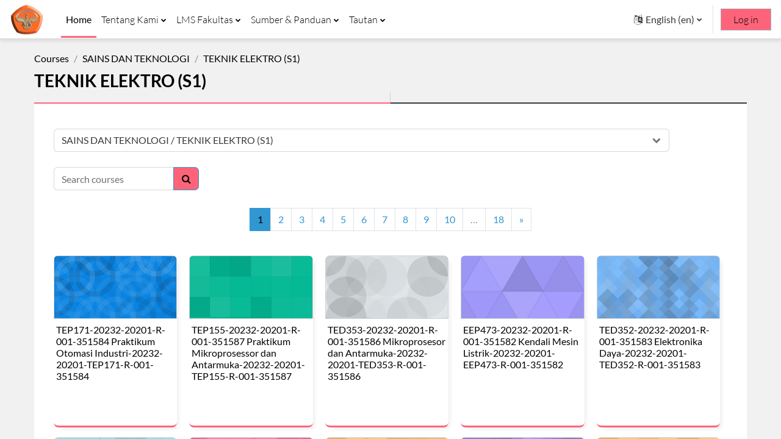

--- FILE ---
content_type: text/html; charset=utf-8
request_url: https://elearning.unja.ac.id/course/index.php?categoryid=274
body_size: 33480
content:
<!DOCTYPE html>

<html  dir="ltr" lang="en" xml:lang="en">
<head>
    <title>All courses | i-LMS UNJA</title>
    <link rel="shortcut icon" href="//elearning.unja.ac.id/pluginfile.php/1/theme_trema/favicon/1763247433/unja1.jpg" />
    <meta http-equiv="Content-Type" content="text/html; charset=utf-8" />
<meta name="keywords" content="moodle, All courses | i-LMS UNJA" />
<link rel="stylesheet" type="text/css" href="https://elearning.unja.ac.id/theme/yui_combo.php?rollup/3.17.2/yui-moodlesimple-min.css" /><script id="firstthemesheet" type="text/css">/** Required in order to fix style inclusion problems in IE with YUI **/</script><link rel="stylesheet" type="text/css" href="https://elearning.unja.ac.id/theme/styles.php/trema/1763247433_1763249074/all" />
<script>
//<![CDATA[
var M = {}; M.yui = {};
M.pageloadstarttime = new Date();
M.cfg = {"wwwroot":"https:\/\/elearning.unja.ac.id","homeurl":{},"sesskey":"j7kC2cJogL","sessiontimeout":"7200","sessiontimeoutwarning":1200,"themerev":"1763247433","slasharguments":1,"theme":"trema","iconsystemmodule":"core\/icon_system_fontawesome","jsrev":"1763247433","admin":"admin","svgicons":true,"usertimezone":"Asia\/Jakarta","language":"en","courseId":1,"courseContextId":2,"contextid":26963,"contextInstanceId":274,"langrev":1764514946,"templaterev":"1763247433"};var yui1ConfigFn = function(me) {if(/-skin|reset|fonts|grids|base/.test(me.name)){me.type='css';me.path=me.path.replace(/\.js/,'.css');me.path=me.path.replace(/\/yui2-skin/,'/assets/skins/sam/yui2-skin')}};
var yui2ConfigFn = function(me) {var parts=me.name.replace(/^moodle-/,'').split('-'),component=parts.shift(),module=parts[0],min='-min';if(/-(skin|core)$/.test(me.name)){parts.pop();me.type='css';min=''}
if(module){var filename=parts.join('-');me.path=component+'/'+module+'/'+filename+min+'.'+me.type}else{me.path=component+'/'+component+'.'+me.type}};
YUI_config = {"debug":false,"base":"https:\/\/elearning.unja.ac.id\/lib\/yuilib\/3.17.2\/","comboBase":"https:\/\/elearning.unja.ac.id\/theme\/yui_combo.php?","combine":true,"filter":null,"insertBefore":"firstthemesheet","groups":{"yui2":{"base":"https:\/\/elearning.unja.ac.id\/lib\/yuilib\/2in3\/2.9.0\/build\/","comboBase":"https:\/\/elearning.unja.ac.id\/theme\/yui_combo.php?","combine":true,"ext":false,"root":"2in3\/2.9.0\/build\/","patterns":{"yui2-":{"group":"yui2","configFn":yui1ConfigFn}}},"moodle":{"name":"moodle","base":"https:\/\/elearning.unja.ac.id\/theme\/yui_combo.php?m\/1763247433\/","combine":true,"comboBase":"https:\/\/elearning.unja.ac.id\/theme\/yui_combo.php?","ext":false,"root":"m\/1763247433\/","patterns":{"moodle-":{"group":"moodle","configFn":yui2ConfigFn}},"filter":null,"modules":{"moodle-core-formchangechecker":{"requires":["base","event-focus","moodle-core-event"]},"moodle-core-lockscroll":{"requires":["plugin","base-build"]},"moodle-core-chooserdialogue":{"requires":["base","panel","moodle-core-notification"]},"moodle-core-languninstallconfirm":{"requires":["base","node","moodle-core-notification-confirm","moodle-core-notification-alert"]},"moodle-core-popuphelp":{"requires":["moodle-core-tooltip"]},"moodle-core-blocks":{"requires":["base","node","io","dom","dd","dd-scroll","moodle-core-dragdrop","moodle-core-notification"]},"moodle-core-handlebars":{"condition":{"trigger":"handlebars","when":"after"}},"moodle-core-event":{"requires":["event-custom"]},"moodle-core-actionmenu":{"requires":["base","event","node-event-simulate"]},"moodle-core-dragdrop":{"requires":["base","node","io","dom","dd","event-key","event-focus","moodle-core-notification"]},"moodle-core-tooltip":{"requires":["base","node","io-base","moodle-core-notification-dialogue","json-parse","widget-position","widget-position-align","event-outside","cache-base"]},"moodle-core-maintenancemodetimer":{"requires":["base","node"]},"moodle-core-notification":{"requires":["moodle-core-notification-dialogue","moodle-core-notification-alert","moodle-core-notification-confirm","moodle-core-notification-exception","moodle-core-notification-ajaxexception"]},"moodle-core-notification-dialogue":{"requires":["base","node","panel","escape","event-key","dd-plugin","moodle-core-widget-focusafterclose","moodle-core-lockscroll"]},"moodle-core-notification-alert":{"requires":["moodle-core-notification-dialogue"]},"moodle-core-notification-confirm":{"requires":["moodle-core-notification-dialogue"]},"moodle-core-notification-exception":{"requires":["moodle-core-notification-dialogue"]},"moodle-core-notification-ajaxexception":{"requires":["moodle-core-notification-dialogue"]},"moodle-core_availability-form":{"requires":["base","node","event","event-delegate","panel","moodle-core-notification-dialogue","json"]},"moodle-backup-confirmcancel":{"requires":["node","node-event-simulate","moodle-core-notification-confirm"]},"moodle-backup-backupselectall":{"requires":["node","event","node-event-simulate","anim"]},"moodle-course-util":{"requires":["node"],"use":["moodle-course-util-base"],"submodules":{"moodle-course-util-base":{},"moodle-course-util-section":{"requires":["node","moodle-course-util-base"]},"moodle-course-util-cm":{"requires":["node","moodle-course-util-base"]}}},"moodle-course-categoryexpander":{"requires":["node","event-key"]},"moodle-course-management":{"requires":["base","node","io-base","moodle-core-notification-exception","json-parse","dd-constrain","dd-proxy","dd-drop","dd-delegate","node-event-delegate"]},"moodle-course-dragdrop":{"requires":["base","node","io","dom","dd","dd-scroll","moodle-core-dragdrop","moodle-core-notification","moodle-course-coursebase","moodle-course-util"]},"moodle-form-passwordunmask":{"requires":[]},"moodle-form-dateselector":{"requires":["base","node","overlay","calendar"]},"moodle-form-shortforms":{"requires":["node","base","selector-css3","moodle-core-event"]},"moodle-question-chooser":{"requires":["moodle-core-chooserdialogue"]},"moodle-question-searchform":{"requires":["base","node"]},"moodle-question-preview":{"requires":["base","dom","event-delegate","event-key","core_question_engine"]},"moodle-availability_completion-form":{"requires":["base","node","event","moodle-core_availability-form"]},"moodle-availability_date-form":{"requires":["base","node","event","io","moodle-core_availability-form"]},"moodle-availability_grade-form":{"requires":["base","node","event","moodle-core_availability-form"]},"moodle-availability_group-form":{"requires":["base","node","event","moodle-core_availability-form"]},"moodle-availability_grouping-form":{"requires":["base","node","event","moodle-core_availability-form"]},"moodle-availability_profile-form":{"requires":["base","node","event","moodle-core_availability-form"]},"moodle-mod_assign-history":{"requires":["node","transition"]},"moodle-mod_attendance-groupfilter":{"requires":["base","node"]},"moodle-mod_bigbluebuttonbn-modform":{"requires":["base","node"]},"moodle-mod_bigbluebuttonbn-rooms":{"requires":["base","node","datasource-get","datasource-jsonschema","datasource-polling","moodle-core-notification"]},"moodle-mod_bigbluebuttonbn-imports":{"requires":["base","node"]},"moodle-mod_bigbluebuttonbn-broker":{"requires":["base","node","datasource-get","datasource-jsonschema","datasource-polling","moodle-core-notification"]},"moodle-mod_bigbluebuttonbn-recordings":{"requires":["base","node","datasource-get","datasource-jsonschema","datasource-polling","moodle-core-notification"]},"moodle-mod_quiz-modform":{"requires":["base","node","event"]},"moodle-mod_quiz-util":{"requires":["node","moodle-core-actionmenu"],"use":["moodle-mod_quiz-util-base"],"submodules":{"moodle-mod_quiz-util-base":{},"moodle-mod_quiz-util-slot":{"requires":["node","moodle-mod_quiz-util-base"]},"moodle-mod_quiz-util-page":{"requires":["node","moodle-mod_quiz-util-base"]}}},"moodle-mod_quiz-toolboxes":{"requires":["base","node","event","event-key","io","moodle-mod_quiz-quizbase","moodle-mod_quiz-util-slot","moodle-core-notification-ajaxexception"]},"moodle-mod_quiz-questionchooser":{"requires":["moodle-core-chooserdialogue","moodle-mod_quiz-util","querystring-parse"]},"moodle-mod_quiz-autosave":{"requires":["base","node","event","event-valuechange","node-event-delegate","io-form"]},"moodle-mod_quiz-dragdrop":{"requires":["base","node","io","dom","dd","dd-scroll","moodle-core-dragdrop","moodle-core-notification","moodle-mod_quiz-quizbase","moodle-mod_quiz-util-base","moodle-mod_quiz-util-page","moodle-mod_quiz-util-slot","moodle-course-util"]},"moodle-mod_quiz-quizbase":{"requires":["base","node"]},"moodle-message_airnotifier-toolboxes":{"requires":["base","node","io"]},"moodle-block_xp-filters":{"requires":["base","node","moodle-core-dragdrop","moodle-core-notification-confirm","moodle-block_xp-rulepicker"]},"moodle-block_xp-notification":{"requires":["base","node","handlebars","button-plugin","moodle-core-notification-dialogue"]},"moodle-block_xp-rulepicker":{"requires":["base","node","handlebars","moodle-core-notification-dialogue"]},"moodle-filter_glossary-autolinker":{"requires":["base","node","io-base","json-parse","event-delegate","overlay","moodle-core-event","moodle-core-notification-alert","moodle-core-notification-exception","moodle-core-notification-ajaxexception"]},"moodle-filter_mathjaxloader-loader":{"requires":["moodle-core-event"]},"moodle-editor_atto-editor":{"requires":["node","transition","io","overlay","escape","event","event-simulate","event-custom","node-event-html5","node-event-simulate","yui-throttle","moodle-core-notification-dialogue","moodle-core-notification-confirm","moodle-editor_atto-rangy","handlebars","timers","querystring-stringify"]},"moodle-editor_atto-plugin":{"requires":["node","base","escape","event","event-outside","handlebars","event-custom","timers","moodle-editor_atto-menu"]},"moodle-editor_atto-menu":{"requires":["moodle-core-notification-dialogue","node","event","event-custom"]},"moodle-editor_atto-rangy":{"requires":[]},"moodle-report_eventlist-eventfilter":{"requires":["base","event","node","node-event-delegate","datatable","autocomplete","autocomplete-filters"]},"moodle-report_loglive-fetchlogs":{"requires":["base","event","node","io","node-event-delegate"]},"moodle-gradereport_history-userselector":{"requires":["escape","event-delegate","event-key","handlebars","io-base","json-parse","moodle-core-notification-dialogue"]},"moodle-qbank_editquestion-chooser":{"requires":["moodle-core-chooserdialogue"]},"moodle-tool_capability-search":{"requires":["base","node"]},"moodle-tool_lp-dragdrop-reorder":{"requires":["moodle-core-dragdrop"]},"moodle-tool_monitor-dropdown":{"requires":["base","event","node"]},"moodle-assignfeedback_editpdf-editor":{"requires":["base","event","node","io","graphics","json","event-move","event-resize","transition","querystring-stringify-simple","moodle-core-notification-dialog","moodle-core-notification-alert","moodle-core-notification-warning","moodle-core-notification-exception","moodle-core-notification-ajaxexception"]},"moodle-atto_accessibilitychecker-button":{"requires":["color-base","moodle-editor_atto-plugin"]},"moodle-atto_accessibilityhelper-button":{"requires":["moodle-editor_atto-plugin"]},"moodle-atto_align-button":{"requires":["moodle-editor_atto-plugin"]},"moodle-atto_bold-button":{"requires":["moodle-editor_atto-plugin"]},"moodle-atto_charmap-button":{"requires":["moodle-editor_atto-plugin"]},"moodle-atto_clear-button":{"requires":["moodle-editor_atto-plugin"]},"moodle-atto_collapse-button":{"requires":["moodle-editor_atto-plugin"]},"moodle-atto_emojipicker-button":{"requires":["moodle-editor_atto-plugin"]},"moodle-atto_emoticon-button":{"requires":["moodle-editor_atto-plugin"]},"moodle-atto_equation-button":{"requires":["moodle-editor_atto-plugin","moodle-core-event","io","event-valuechange","tabview","array-extras"]},"moodle-atto_h5p-button":{"requires":["moodle-editor_atto-plugin"]},"moodle-atto_html-codemirror":{"requires":["moodle-atto_html-codemirror-skin"]},"moodle-atto_html-beautify":{},"moodle-atto_html-button":{"requires":["promise","moodle-editor_atto-plugin","moodle-atto_html-beautify","moodle-atto_html-codemirror","event-valuechange"]},"moodle-atto_image-button":{"requires":["moodle-editor_atto-plugin"]},"moodle-atto_indent-button":{"requires":["moodle-editor_atto-plugin"]},"moodle-atto_italic-button":{"requires":["moodle-editor_atto-plugin"]},"moodle-atto_link-button":{"requires":["moodle-editor_atto-plugin"]},"moodle-atto_managefiles-usedfiles":{"requires":["node","escape"]},"moodle-atto_managefiles-button":{"requires":["moodle-editor_atto-plugin"]},"moodle-atto_media-button":{"requires":["moodle-editor_atto-plugin","moodle-form-shortforms"]},"moodle-atto_noautolink-button":{"requires":["moodle-editor_atto-plugin"]},"moodle-atto_orderedlist-button":{"requires":["moodle-editor_atto-plugin"]},"moodle-atto_recordrtc-recording":{"requires":["moodle-atto_recordrtc-button"]},"moodle-atto_recordrtc-button":{"requires":["moodle-editor_atto-plugin","moodle-atto_recordrtc-recording"]},"moodle-atto_rtl-button":{"requires":["moodle-editor_atto-plugin"]},"moodle-atto_strike-button":{"requires":["moodle-editor_atto-plugin"]},"moodle-atto_subscript-button":{"requires":["moodle-editor_atto-plugin"]},"moodle-atto_superscript-button":{"requires":["moodle-editor_atto-plugin"]},"moodle-atto_table-button":{"requires":["moodle-editor_atto-plugin","moodle-editor_atto-menu","event","event-valuechange"]},"moodle-atto_title-button":{"requires":["moodle-editor_atto-plugin"]},"moodle-atto_underline-button":{"requires":["moodle-editor_atto-plugin"]},"moodle-atto_undo-button":{"requires":["moodle-editor_atto-plugin"]},"moodle-atto_unorderedlist-button":{"requires":["moodle-editor_atto-plugin"]}}},"gallery":{"name":"gallery","base":"https:\/\/elearning.unja.ac.id\/lib\/yuilib\/gallery\/","combine":true,"comboBase":"https:\/\/elearning.unja.ac.id\/theme\/yui_combo.php?","ext":false,"root":"gallery\/1763247433\/","patterns":{"gallery-":{"group":"gallery"}}}},"modules":{"core_filepicker":{"name":"core_filepicker","fullpath":"https:\/\/elearning.unja.ac.id\/lib\/javascript.php\/1763247433\/repository\/filepicker.js","requires":["base","node","node-event-simulate","json","async-queue","io-base","io-upload-iframe","io-form","yui2-treeview","panel","cookie","datatable","datatable-sort","resize-plugin","dd-plugin","escape","moodle-core_filepicker","moodle-core-notification-dialogue"]},"core_comment":{"name":"core_comment","fullpath":"https:\/\/elearning.unja.ac.id\/lib\/javascript.php\/1763247433\/comment\/comment.js","requires":["base","io-base","node","json","yui2-animation","overlay","escape"]},"mathjax":{"name":"mathjax","fullpath":"https:\/\/cdn.jsdelivr.net\/npm\/mathjax@2.7.9\/MathJax.js?delayStartupUntil=configured"}}};
M.yui.loader = {modules: {}};

//]]>
</script>

    <meta name="viewport" content="width=device-width, initial-scale=1.0">
</head>
<body  id="page-course-index-category" class="format-site limitedwidth  path-course path-course-index chrome dir-ltr lang-en yui-skin-sam yui3-skin-sam elearning-unja-ac-id pagelayout-coursecategory course-1 context-26963 category-274 notloggedin uses-drawers">
<div class="toast-wrapper mx-auto py-0 fixed-top" role="status" aria-live="polite"></div>
<div id="page-wrapper" class="d-print-block">

    <div>
    <a class="sr-only sr-only-focusable" href="#maincontent">Skip to main content</a>
</div><script src="https://elearning.unja.ac.id/lib/javascript.php/1763247433/lib/polyfills/polyfill.js"></script>
<script src="https://elearning.unja.ac.id/theme/yui_combo.php?rollup/3.17.2/yui-moodlesimple-min.js"></script><script src="https://elearning.unja.ac.id/lib/javascript.php/1763247433/lib/javascript-static.js"></script>
<script>
//<![CDATA[
document.body.className += ' jsenabled';
//]]>
</script>



    <nav class="navbar fixed-top navbar-light bg-white navbar-expand" aria-label="Site navigation">
    
        <button class="navbar-toggler aabtn d-block d-md-none px-1 my-1 border-0" data-toggler="drawers" data-action="toggle" data-target="theme_boost-drawers-primary">
            <span class="navbar-toggler-icon"></span>
            <span class="sr-only">Side panel</span>
        </button>
    
        <a href="https://elearning.unja.ac.id/" class="navbar-brand d-none d-md-flex align-items-center m-0 mr-4 p-0 aabtn">
    
                <img src="https://elearning.unja.ac.id/pluginfile.php/1/core_admin/logocompact/300x300/1763247433/unja1.jpg" class="logo mr-1" alt="i-LMS UNJA">
        </a>
            <div class="primary-navigation">
                <nav class="moremenu navigation">
                    <ul id="moremenu-6975ef4402281-navbar-nav" role="menubar" class="nav more-nav navbar-nav">
                                <li data-key="home" class="nav-item" role="none" data-forceintomoremenu="false">
                                            <a role="menuitem" class="nav-link active "
                                                href="https://elearning.unja.ac.id/"
                                                
                                                aria-current="true"
                                                
                                            >
                                                Home
                                            </a>
                                </li>
                                <li class="dropdown nav-item" role="none" data-forceintomoremenu="false">
                                    <a class="dropdown-toggle nav-link  " id="drop-down-6975ef4401fb9" role="menuitem" data-toggle="dropdown"
                                        aria-haspopup="true" aria-expanded="false" href="#" aria-controls="drop-down-menu-6975ef4401fb9"
                                        
                                        
                                        tabindex="-1"
                                    >
                                        Tentang Kami
                                    </a>
                                    <div class="dropdown-menu" role="menu" id="drop-down-menu-6975ef4401fb9" aria-labelledby="drop-down-6975ef4401fb9">
                                                    <a class="dropdown-item" role="menuitem" href="https://elearning.unja.ac.id/mod/page/view.php?id=2109"  tabindex="-1"
                                                        
                                                    >
                                                        Informasi Umum
                                                    </a>
                                                    <a class="dropdown-item" role="menuitem" href="https://elearning.unja.ac.id/mod/page/view.php?id=2164"  tabindex="-1"
                                                        
                                                    >
                                                        Sarana dan Fasilitas
                                                    </a>
                                    </div>
                                </li>
                                <li class="dropdown nav-item" role="none" data-forceintomoremenu="false">
                                    <a class="dropdown-toggle nav-link  " id="drop-down-6975ef4402000" role="menuitem" data-toggle="dropdown"
                                        aria-haspopup="true" aria-expanded="false" href="#" aria-controls="drop-down-menu-6975ef4402000"
                                        
                                        
                                        tabindex="-1"
                                    >
                                        LMS Fakultas
                                    </a>
                                    <div class="dropdown-menu" role="menu" id="drop-down-menu-6975ef4402000" aria-labelledby="drop-down-6975ef4402000">
                                                    <a class="dropdown-item" role="menuitem" href="https://elearning.unja.ac.id/course/index.php?categoryid=30"  tabindex="-1"
                                                        
                                                    >
                                                        Pascasarjana
                                                    </a>
                                                    <a class="dropdown-item" role="menuitem" href="https://elearning.unja.ac.id/course/index.php?categoryid=25"  tabindex="-1"
                                                        
                                                    >
                                                        Fakultas Hukum
                                                    </a>
                                                    <a class="dropdown-item" role="menuitem" href="https://elearning.unja.ac.id/course/index.php?categoryid=26"  tabindex="-1"
                                                        
                                                    >
                                                        Fakultas Ekonomi dan Bisnis
                                                    </a>
                                                    <a class="dropdown-item" role="menuitem" href="https://elearning.unja.ac.id/course/index.php?categoryid=23"  tabindex="-1"
                                                        
                                                    >
                                                        Fakultas Pertanian
                                                    </a>
                                                    <a class="dropdown-item" role="menuitem" href="https://elearning.unja.ac.id/course/index.php?categoryid=7"  tabindex="-1"
                                                        
                                                    >
                                                        Fakultas Peternakan
                                                    </a>
                                                    <a class="dropdown-item" role="menuitem" href="https://elearning.unja.ac.id/course/index.php?categoryid=29"  tabindex="-1"
                                                        
                                                    >
                                                        Fakultas Keguruan dan Ilmu Pendidikan
                                                    </a>
                                                    <a class="dropdown-item" role="menuitem" href="https://elearning.unja.ac.id/course/index.php?categoryid=5"  tabindex="-1"
                                                        
                                                    >
                                                        Fakultas Sains dan Teknologi
                                                    </a>
                                                    <a class="dropdown-item" role="menuitem" href="https://elearning.unja.ac.id/course/index.php?categoryid=6"  tabindex="-1"
                                                        
                                                    >
                                                        Fakultas Kedokteran dan Ilmu Kesehatan
                                                    </a>
                                                <div class="dropdown-divider"></div>
                                                    <a class="dropdown-item" role="menuitem" href="https://elearning.unja.ac.id/course/index.php?categoryid=249"  tabindex="-1"
                                                        
                                                    >
                                                        LP3M UNJA
                                                    </a>
                                                    <a class="dropdown-item" role="menuitem" href="https://elearning.unja.ac.id/course/index.php?categoryid=508"  tabindex="-1"
                                                        
                                                    >
                                                        Prodi Non Universitas Jambi
                                                    </a>
                                    </div>
                                </li>
                                <li class="dropdown nav-item" role="none" data-forceintomoremenu="false">
                                    <a class="dropdown-toggle nav-link  " id="drop-down-6975ef440207a" role="menuitem" data-toggle="dropdown"
                                        aria-haspopup="true" aria-expanded="false" href="#" aria-controls="drop-down-menu-6975ef440207a"
                                        
                                        
                                        tabindex="-1"
                                    >
                                        Sumber &amp; Panduan
                                    </a>
                                    <div class="dropdown-menu" role="menu" id="drop-down-menu-6975ef440207a" aria-labelledby="drop-down-6975ef440207a">
                                                    <a class="dropdown-item" role="menuitem" href="https://elearning.unja.ac.id/local/staticpage/view.php?page=panduan_elearning"  tabindex="-1"
                                                        
                                                    >
                                                         Panduan Penggunaan
                                                    </a>
                                                <div class="dropdown-divider"></div>
                                                    <a class="dropdown-item" role="menuitem" href="https://elearning.unja.ac.id/local/staticpage/view.php?page=video_tutorial"  tabindex="-1"
                                                        
                                                    >
                                                         Video Tutorial
                                                    </a>
                                                <div class="dropdown-divider"></div>
                                                    <a class="dropdown-item" role="menuitem" href="https://elearning.unja.ac.id/mod/page/view.php?id=2167"  tabindex="-1"
                                                        
                                                    >
                                                        Studio Multimedia
                                                    </a>
                                    </div>
                                </li>
                                <li class="dropdown nav-item" role="none" data-forceintomoremenu="false">
                                    <a class="dropdown-toggle nav-link  " id="drop-down-6975ef44020a9" role="menuitem" data-toggle="dropdown"
                                        aria-haspopup="true" aria-expanded="false" href="#" aria-controls="drop-down-menu-6975ef44020a9"
                                        
                                        
                                        tabindex="-1"
                                    >
                                        Tautan
                                    </a>
                                    <div class="dropdown-menu" role="menu" id="drop-down-menu-6975ef44020a9" aria-labelledby="drop-down-6975ef44020a9">
                                                    <a class="dropdown-item" role="menuitem" href="http://unja.ac.id"  tabindex="-1"
                                                        
                                                    >
                                                        Universitas Jambi
                                                    </a>
                                                <div class="dropdown-divider"></div>
                                                    <a class="dropdown-item" role="menuitem" href="http://siakad.unja.ac.id"  tabindex="-1"
                                                        
                                                    >
                                                        S I A K A D
                                                    </a>
                                                <div class="dropdown-divider"></div>
                                                    <a class="dropdown-item" role="menuitem" href="https://lp3m.unja.ac.id"  tabindex="-1"
                                                        
                                                    >
                                                         LP3M Unja
                                                    </a>
                                    </div>
                                </li>
                        <li role="none" class="nav-item dropdown dropdownmoremenu d-none" data-region="morebutton">
                            <a class="dropdown-toggle nav-link " href="#" id="moremenu-dropdown-6975ef4402281" role="menuitem" data-toggle="dropdown" aria-haspopup="true" aria-expanded="false" tabindex="-1">
                                More
                            </a>
                            <ul class="dropdown-menu dropdown-menu-left" data-region="moredropdown" aria-labelledby="moremenu-dropdown-6975ef4402281" role="menu">
                            </ul>
                        </li>
                    </ul>
                </nav>
            </div>
    
        <ul class="navbar-nav d-none d-md-flex my-1 px-1">
            <!-- page_heading_menu -->
            
        </ul>
    
        <div id="usernavigation" class="navbar-nav ml-auto">
                <div class="langmenu">
                    <div class="dropdown show">
                        <a href="#" role="button" id="lang-menu-toggle" data-toggle="dropdown" aria-label="Language" aria-haspopup="true" aria-controls="lang-action-menu" class="btn dropdown-toggle">
                            <i class="icon fa fa-language fa-fw mr-1" aria-hidden="true"></i>
                            <span class="langbutton">
                                English ‎(en)‎
                            </span>
                            <b class="caret"></b>
                        </a>
                        <div role="menu" aria-labelledby="lang-menu-toggle" id="lang-action-menu" class="dropdown-menu dropdown-menu-right">
                                    <a href="https://elearning.unja.ac.id/course/index.php?categoryid=274&amp;lang=id" class="dropdown-item pl-5" role="menuitem" 
                                            lang="id" >
                                        Bahasa Indonesia ‎(id)‎
                                    </a>
                                    <a href="#" class="dropdown-item pl-5" role="menuitem" aria-current="true"
                                            >
                                        English ‎(en)‎
                                    </a>
                        </div>
                    </div>
                </div>
                <div class="divider border-left h-75 align-self-center mx-1"></div>
            
            <div class="d-flex align-items-stretch usermenu-container" data-region="usermenu">
                    <div class="usermenu">
                            <span class="login pl-2">
                                    <a href="https://elearning.unja.ac.id/login/index.php">Log in</a>
                            </span>
                    </div>
            </div>
            
        </div>
    </nav>
    

<div  class="drawer drawer-left drawer-primary d-print-none not-initialized" data-region="fixed-drawer" id="theme_boost-drawers-primary" data-preference="" data-state="show-drawer-primary" data-forceopen="0" data-close-on-resize="1">
    <div class="drawerheader">
        <button
            class="btn drawertoggle icon-no-margin hidden"
            data-toggler="drawers"
            data-action="closedrawer"
            data-target="theme_boost-drawers-primary"
            data-toggle="tooltip"
            data-placement="right"
            title="Close drawer"
        >
            <i class="icon fa fa-times fa-fw " aria-hidden="true"  ></i>
        </button>
    </div>
    <div class="drawercontent drag-container" data-usertour="scroller">
                <div class="list-group">
                <a href="https://elearning.unja.ac.id/" class="list-group-item list-group-item-action active " aria-current="true">
                    Home
                </a>
                <a id="drop-down-1" href="#" class="list-group-item list-group-item-action icons-collapse-expand collapsed d-flex" data-toggle="collapse" data-target="#drop-down-menu-1" aria-expanded="false" aria-controls="drop-down-menu-1">
                    Tentang Kami
                    <span class="ml-auto expanded-icon icon-no-margin mx-2">
                        <i class="icon fa fa-caret-down fa-fw " aria-hidden="true"  ></i>
                        <span class="sr-only">
                            Collapse
                        </span>
                    </span>
                    <span class="ml-auto collapsed-icon icon-no-margin mx-2">
                        <i class="icon fa fa-caret-right fa-fw " aria-hidden="true"  ></i>
                        <span class="sr-only">
                            Expand
                        </span>
                    </span>
                </a>
                <div class="collapse list-group-item p-0 border-0" role="menu" id="drop-down-menu-1" aria-labelledby="drop-down-1">
                             <a href="https://elearning.unja.ac.id/mod/page/view.php?id=2109" class="pl-5 bg-light list-group-item list-group-item-action">Informasi Umum</a>
                             <a href="https://elearning.unja.ac.id/mod/page/view.php?id=2164" class="pl-5 bg-light list-group-item list-group-item-action">Sarana dan Fasilitas</a>
                </div>
                <a id="drop-down-4" href="#" class="list-group-item list-group-item-action icons-collapse-expand collapsed d-flex" data-toggle="collapse" data-target="#drop-down-menu-4" aria-expanded="false" aria-controls="drop-down-menu-4">
                    LMS Fakultas
                    <span class="ml-auto expanded-icon icon-no-margin mx-2">
                        <i class="icon fa fa-caret-down fa-fw " aria-hidden="true"  ></i>
                        <span class="sr-only">
                            Collapse
                        </span>
                    </span>
                    <span class="ml-auto collapsed-icon icon-no-margin mx-2">
                        <i class="icon fa fa-caret-right fa-fw " aria-hidden="true"  ></i>
                        <span class="sr-only">
                            Expand
                        </span>
                    </span>
                </a>
                <div class="collapse list-group-item p-0 border-0" role="menu" id="drop-down-menu-4" aria-labelledby="drop-down-4">
                             <a href="https://elearning.unja.ac.id/course/index.php?categoryid=30" class="pl-5 bg-light list-group-item list-group-item-action">Pascasarjana</a>
                             <a href="https://elearning.unja.ac.id/course/index.php?categoryid=25" class="pl-5 bg-light list-group-item list-group-item-action">Fakultas Hukum</a>
                             <a href="https://elearning.unja.ac.id/course/index.php?categoryid=26" class="pl-5 bg-light list-group-item list-group-item-action">Fakultas Ekonomi dan Bisnis</a>
                             <a href="https://elearning.unja.ac.id/course/index.php?categoryid=23" class="pl-5 bg-light list-group-item list-group-item-action">Fakultas Pertanian</a>
                             <a href="https://elearning.unja.ac.id/course/index.php?categoryid=7" class="pl-5 bg-light list-group-item list-group-item-action">Fakultas Peternakan</a>
                             <a href="https://elearning.unja.ac.id/course/index.php?categoryid=29" class="pl-5 bg-light list-group-item list-group-item-action">Fakultas Keguruan dan Ilmu Pendidikan</a>
                             <a href="https://elearning.unja.ac.id/course/index.php?categoryid=5" class="pl-5 bg-light list-group-item list-group-item-action">Fakultas Sains dan Teknologi</a>
                             <a href="https://elearning.unja.ac.id/course/index.php?categoryid=6" class="pl-5 bg-light list-group-item list-group-item-action">Fakultas Kedokteran dan Ilmu Kesehatan</a>
                             <a href="https://elearning.unja.ac.id/course/index.php?categoryid=249" class="pl-5 bg-light list-group-item list-group-item-action">LP3M UNJA</a>
                             <a href="https://elearning.unja.ac.id/course/index.php?categoryid=508" class="pl-5 bg-light list-group-item list-group-item-action">Prodi Non Universitas Jambi</a>
                </div>
                <a id="drop-down-16" href="#" class="list-group-item list-group-item-action icons-collapse-expand collapsed d-flex" data-toggle="collapse" data-target="#drop-down-menu-16" aria-expanded="false" aria-controls="drop-down-menu-16">
                    Sumber &amp; Panduan
                    <span class="ml-auto expanded-icon icon-no-margin mx-2">
                        <i class="icon fa fa-caret-down fa-fw " aria-hidden="true"  ></i>
                        <span class="sr-only">
                            Collapse
                        </span>
                    </span>
                    <span class="ml-auto collapsed-icon icon-no-margin mx-2">
                        <i class="icon fa fa-caret-right fa-fw " aria-hidden="true"  ></i>
                        <span class="sr-only">
                            Expand
                        </span>
                    </span>
                </a>
                <div class="collapse list-group-item p-0 border-0" role="menu" id="drop-down-menu-16" aria-labelledby="drop-down-16">
                             <a href="https://elearning.unja.ac.id/local/staticpage/view.php?page=panduan_elearning" class="pl-5 bg-light list-group-item list-group-item-action"> Panduan Penggunaan</a>
                             <a href="https://elearning.unja.ac.id/local/staticpage/view.php?page=video_tutorial" class="pl-5 bg-light list-group-item list-group-item-action"> Video Tutorial</a>
                             <a href="https://elearning.unja.ac.id/mod/page/view.php?id=2167" class="pl-5 bg-light list-group-item list-group-item-action">Studio Multimedia</a>
                </div>
                <a id="drop-down-22" href="#" class="list-group-item list-group-item-action icons-collapse-expand collapsed d-flex" data-toggle="collapse" data-target="#drop-down-menu-22" aria-expanded="false" aria-controls="drop-down-menu-22">
                    Tautan
                    <span class="ml-auto expanded-icon icon-no-margin mx-2">
                        <i class="icon fa fa-caret-down fa-fw " aria-hidden="true"  ></i>
                        <span class="sr-only">
                            Collapse
                        </span>
                    </span>
                    <span class="ml-auto collapsed-icon icon-no-margin mx-2">
                        <i class="icon fa fa-caret-right fa-fw " aria-hidden="true"  ></i>
                        <span class="sr-only">
                            Expand
                        </span>
                    </span>
                </a>
                <div class="collapse list-group-item p-0 border-0" role="menu" id="drop-down-menu-22" aria-labelledby="drop-down-22">
                             <a href="http://unja.ac.id" class="pl-5 bg-light list-group-item list-group-item-action">Universitas Jambi</a>
                             <a href="http://siakad.unja.ac.id" class="pl-5 bg-light list-group-item list-group-item-action">S I A K A D</a>
                             <a href="https://lp3m.unja.ac.id" class="pl-5 bg-light list-group-item list-group-item-action"> LP3M Unja</a>
                </div>
        </div>

    </div>
</div>
    <div id="page" data-region="mainpage" data-usertour="scroller" class="drawers   drag-container">
        <div id="topofscroll" class="main-inner">
            <div class="drawer-toggles d-flex">
            </div>
            <header id="page-header" class="header-maxwidth d-print-none">
    <div class="w-100">
        <div class="d-flex flex-wrap">
            <div id="page-navbar">
                <nav aria-label="Navigation bar">
    <ol class="breadcrumb">
                <li class="breadcrumb-item">
                    <a href="https://elearning.unja.ac.id/course/index.php"  >Courses</a>
                </li>
        
                <li class="breadcrumb-item">
                    <a href="https://elearning.unja.ac.id/course/index.php?categoryid=5"  >SAINS DAN TEKNOLOGI</a>
                </li>
        
                <li class="breadcrumb-item"><span>TEKNIK ELEKTRO (S1)</span></li>
        </ol>
</nav>
            </div>
            <div class="ml-auto d-flex">
                
            </div>
            <div id="course-header">
                
            </div>
        </div>
        <div class="d-flex align-items-center">
                    <div class="mr-auto">
                        <div class="page-context-header"><div class="page-header-headings"><h1 class="h2">TEKNIK ELEKTRO (S1)</h1></div></div>
                    </div>
            <div class="header-actions-container ml-auto" data-region="header-actions-container">
            </div>
        </div>
    </div>
</header>
            <div id="page-content" class="pb-3 d-print-block">
                <div id="region-main-box">
                    <section id="region-main" aria-label="Content">

                        <span class="notifications" id="user-notifications"></span>
                        <div role="main"><span id="maincontent"></span><span></span><div class="container-fluid tertiary-navigation" id="action_bar">
    <div class="row">
            <div class="navitem">
                <div class="urlselect text-truncate w-100">
                    <form method="post" action="https://elearning.unja.ac.id/course/jumpto.php" class="form-inline" id="url_select_f6975ef43520111">
                        <input type="hidden" name="sesskey" value="j7kC2cJogL">
                            <label for="url_select6975ef43520112" class="sr-only">
                                Course categories
                            </label>
                        <select  id="url_select6975ef43520112" class="custom-select urlselect text-truncate w-100" name="jump"
                                 >
                                    <option value="/course/index.php?categoryid=26" >EKONOMI DAN BISNIS</option>
                                    <option value="/course/index.php?categoryid=221" >EKONOMI DAN BISNIS / AKUNTANSI (D3)</option>
                                    <option value="/course/index.php?categoryid=453" >EKONOMI DAN BISNIS / AKUNTANSI (D3) / GENAP 2020/2021</option>
                                    <option value="/course/index.php?categoryid=222" >EKONOMI DAN BISNIS / AKUNTANSI (S1)</option>
                                    <option value="/course/index.php?categoryid=445" >EKONOMI DAN BISNIS / AKUNTANSI (S1) / GENAP 2020/2021</option>
                                    <option value="/course/index.php?categoryid=227" >EKONOMI DAN BISNIS / EKONOMI ISLAM (S1)</option>
                                    <option value="/course/index.php?categoryid=452" >EKONOMI DAN BISNIS / EKONOMI ISLAM (S1) / GENAP 2020/2021</option>
                                    <option value="/course/index.php?categoryid=228" >EKONOMI DAN BISNIS / EKONOMI PEMBANGUNAN (S1)</option>
                                    <option value="/course/index.php?categoryid=449" >EKONOMI DAN BISNIS / EKONOMI PEMBANGUNAN (S1) / GENAP 2020/2021</option>
                                    <option value="/course/index.php?categoryid=225" >EKONOMI DAN BISNIS / KEUANGAN DAERAH (D4)</option>
                                    <option value="/course/index.php?categoryid=220" >EKONOMI DAN BISNIS / PERPAJAKAN (D3)</option>
                                    <option value="/course/index.php?categoryid=450" >EKONOMI DAN BISNIS / PERPAJAKAN (D3) / GENAP 2020/2021</option>
                                    <option value="/course/index.php?categoryid=226" >EKONOMI DAN BISNIS / MANAJEMEN (S1)</option>
                                    <option value="/course/index.php?categoryid=451" >EKONOMI DAN BISNIS / MANAJEMEN (S1) / GENAP 2020/2021</option>
                                    <option value="/course/index.php?categoryid=223" >EKONOMI DAN BISNIS / MANAJEMEN PEMASARAN (D3)</option>
                                    <option value="/course/index.php?categoryid=446" >EKONOMI DAN BISNIS / MANAJEMEN PEMASARAN (D3) / GENAP 2020/2021</option>
                                    <option value="/course/index.php?categoryid=286" >EKONOMI DAN BISNIS / ILMU EKONOMI (S2)</option>
                                    <option value="/course/index.php?categoryid=216" >EKONOMI DAN BISNIS / ILMU EKONOMI (S3)</option>
                                    <option value="/course/index.php?categoryid=287" >EKONOMI DAN BISNIS / MANAJEMEN (S2)</option>
                                    <option value="/course/index.php?categoryid=288" >EKONOMI DAN BISNIS / ILMU AKUNTANSI (S2)</option>
                                    <option value="/course/index.php?categoryid=271" >EKONOMI DAN BISNIS / MANAJEMEN PEMERINTAHAN (D4)</option>
                                    <option value="/course/index.php?categoryid=509" >EKONOMI DAN BISNIS / BISNIS DIGITAL (S1)</option>
                                    <option value="/course/index.php?categoryid=511" >EKONOMI DAN BISNIS / KEWIRAUSAHAAN (S1)</option>
                                    <option value="/course/index.php?categoryid=25" >H U K U M</option>
                                    <option value="/course/index.php?categoryid=254" >H U K U M / ILMU HUKUM (S1)</option>
                                    <option value="/course/index.php?categoryid=289" >H U K U M / ILMU HUKUM (S2)</option>
                                    <option value="/course/index.php?categoryid=281" >H U K U M / ILMU HUKUM (S3)</option>
                                    <option value="/course/index.php?categoryid=290" >H U K U M / KENOTARIATAN (S2)</option>
                                    <option value="/course/index.php?categoryid=244" >H U K U M / ILMU PEMERINTAHAN (S1)</option>
                                    <option value="/course/index.php?categoryid=270" >H U K U M / ILMU POLITIK (S1)</option>
                                    <option value="/course/index.php?categoryid=249" >UNIVERSITAS JAMBI</option>
                                    <option value="/course/index.php?categoryid=506" >UNIVERSITAS JAMBI / Tutorial</option>
                                    <option value="/course/index.php?categoryid=507" >UNIVERSITAS JAMBI / Model dan Contoh</option>
                                    <option value="/course/index.php?categoryid=508" >UNIVERSITAS JAMBI / Prodi Non Unja</option>
                                    <option value="/course/index.php?categoryid=514" >UNIVERSITAS JAMBI / Workshop Bahan Ajar Digital 2024</option>
                                    <option value="/course/index.php?categoryid=6" >KEDOKTERAN DAN ILMU KESEHATAN</option>
                                    <option value="/course/index.php?categoryid=266" >KEDOKTERAN DAN ILMU KESEHATAN / ILMU KEPERAWATAN (S1)</option>
                                    <option value="/course/index.php?categoryid=388" >KEDOKTERAN DAN ILMU KESEHATAN / ILMU KEPERAWATAN (S1) / Tingkat 1 (Semester 1 dan 2)</option>
                                    <option value="/course/index.php?categoryid=389" >KEDOKTERAN DAN ILMU KESEHATAN / ILMU KEPERAWATAN (S1) / Tingkat 1 (Semester 1 dan 2) / IT</option>
                                    <option value="/course/index.php?categoryid=390" >KEDOKTERAN DAN ILMU KESEHATAN / ILMU KEPERAWATAN (S1) / Tingkat 1 (Semester 1 dan 2) / Tutor </option>
                                    <option value="/course/index.php?categoryid=409" >KEDOKTERAN DAN ILMU KESEHATAN / ILMU KEPERAWATAN (S1) / Tingkat 1 (Semester 1 dan 2) / Skill Lab</option>
                                    <option value="/course/index.php?categoryid=443" >KEDOKTERAN DAN ILMU KESEHATAN / ILMU KEPERAWATAN (S1) / Tingkat 1 (Semester 1 dan 2) / Praktik Lapangan</option>
                                    <option value="/course/index.php?categoryid=391" >KEDOKTERAN DAN ILMU KESEHATAN / ILMU KEPERAWATAN (S1) / Tingkat 2 (Semester 3 dan 4)</option>
                                    <option value="/course/index.php?categoryid=392" >KEDOKTERAN DAN ILMU KESEHATAN / ILMU KEPERAWATAN (S1) / Tingkat 2 (Semester 3 dan 4) / IT</option>
                                    <option value="/course/index.php?categoryid=410" >KEDOKTERAN DAN ILMU KESEHATAN / ILMU KEPERAWATAN (S1) / Tingkat 2 (Semester 3 dan 4) / Tutor</option>
                                    <option value="/course/index.php?categoryid=415" >KEDOKTERAN DAN ILMU KESEHATAN / ILMU KEPERAWATAN (S1) / Tingkat 2 (Semester 3 dan 4) / Skill Lab</option>
                                    <option value="/course/index.php?categoryid=442" >KEDOKTERAN DAN ILMU KESEHATAN / ILMU KEPERAWATAN (S1) / Tingkat 2 (Semester 3 dan 4) / Praktik Lapangan</option>
                                    <option value="/course/index.php?categoryid=393" >KEDOKTERAN DAN ILMU KESEHATAN / ILMU KEPERAWATAN (S1) / Tingkat 3 (Semester 5 dan 6)</option>
                                    <option value="/course/index.php?categoryid=394" >KEDOKTERAN DAN ILMU KESEHATAN / ILMU KEPERAWATAN (S1) / Tingkat 3 (Semester 5 dan 6) / IT</option>
                                    <option value="/course/index.php?categoryid=411" >KEDOKTERAN DAN ILMU KESEHATAN / ILMU KEPERAWATAN (S1) / Tingkat 3 (Semester 5 dan 6) / Tutor</option>
                                    <option value="/course/index.php?categoryid=412" >KEDOKTERAN DAN ILMU KESEHATAN / ILMU KEPERAWATAN (S1) / Tingkat 3 (Semester 5 dan 6) / Skill Lab</option>
                                    <option value="/course/index.php?categoryid=395" >KEDOKTERAN DAN ILMU KESEHATAN / ILMU KEPERAWATAN (S1) / Tingkat 4 (Semester 7 dan 8)</option>
                                    <option value="/course/index.php?categoryid=396" >KEDOKTERAN DAN ILMU KESEHATAN / ILMU KEPERAWATAN (S1) / Tingkat 4 (Semester 7 dan 8) / IT</option>
                                    <option value="/course/index.php?categoryid=413" >KEDOKTERAN DAN ILMU KESEHATAN / ILMU KEPERAWATAN (S1) / Tingkat 4 (Semester 7 dan 8) / Tutor</option>
                                    <option value="/course/index.php?categoryid=414" >KEDOKTERAN DAN ILMU KESEHATAN / ILMU KEPERAWATAN (S1) / Tingkat 4 (Semester 7 dan 8) / Skill Lab</option>
                                    <option value="/course/index.php?categoryid=444" >KEDOKTERAN DAN ILMU KESEHATAN / ILMU KEPERAWATAN (S1) / Tingkat 4 (Semester 7 dan 8) / Praktik Lapangan</option>
                                    <option value="/course/index.php?categoryid=265" >KEDOKTERAN DAN ILMU KESEHATAN / KEDOKTERAN (S1)</option>
                                    <option value="/course/index.php?categoryid=302" >KEDOKTERAN DAN ILMU KESEHATAN / KEDOKTERAN (S1) / Angkatan Pertama (Semester 1 dan 2)</option>
                                    <option value="/course/index.php?categoryid=306" >KEDOKTERAN DAN ILMU KESEHATAN / KEDOKTERAN (S1) / Angkatan Pertama (Semester 1 dan 2) / Blok 1.1 Tahun 2020</option>
                                    <option value="/course/index.php?categoryid=331" >KEDOKTERAN DAN ILMU KESEHATAN / KEDOKTERAN (S1) / Angkatan Pertama (Semester 1 dan 2) / Blok 1.1 Tahun 2020 / IT</option>
                                    <option value="/course/index.php?categoryid=332" >KEDOKTERAN DAN ILMU KESEHATAN / KEDOKTERAN (S1) / Angkatan Pertama (Semester 1 dan 2) / Blok 1.1 Tahun 2020 / Tutor</option>
                                    <option value="/course/index.php?categoryid=333" >KEDOKTERAN DAN ILMU KESEHATAN / KEDOKTERAN (S1) / Angkatan Pertama (Semester 1 dan 2) / Blok 1.1 Tahun 2020 / Skill Lab</option>
                                    <option value="/course/index.php?categoryid=334" >KEDOKTERAN DAN ILMU KESEHATAN / KEDOKTERAN (S1) / Angkatan Pertama (Semester 1 dan 2) / Blok 1.1 Tahun 2020 / Praktikum</option>
                                    <option value="/course/index.php?categoryid=307" >KEDOKTERAN DAN ILMU KESEHATAN / KEDOKTERAN (S1) / Angkatan Pertama (Semester 1 dan 2) / Blok 1.2 Tahun 2020</option>
                                    <option value="/course/index.php?categoryid=335" >KEDOKTERAN DAN ILMU KESEHATAN / KEDOKTERAN (S1) / Angkatan Pertama (Semester 1 dan 2) / Blok 1.2 Tahun 2020 / IT</option>
                                    <option value="/course/index.php?categoryid=336" >KEDOKTERAN DAN ILMU KESEHATAN / KEDOKTERAN (S1) / Angkatan Pertama (Semester 1 dan 2) / Blok 1.2 Tahun 2020 / Tutor</option>
                                    <option value="/course/index.php?categoryid=337" >KEDOKTERAN DAN ILMU KESEHATAN / KEDOKTERAN (S1) / Angkatan Pertama (Semester 1 dan 2) / Blok 1.2 Tahun 2020 / Skill Lab</option>
                                    <option value="/course/index.php?categoryid=338" >KEDOKTERAN DAN ILMU KESEHATAN / KEDOKTERAN (S1) / Angkatan Pertama (Semester 1 dan 2) / Blok 1.2 Tahun 2020 / Praktikum</option>
                                    <option value="/course/index.php?categoryid=308" >KEDOKTERAN DAN ILMU KESEHATAN / KEDOKTERAN (S1) / Angkatan Pertama (Semester 1 dan 2) / Blok 1.3 Tahun 2020</option>
                                    <option value="/course/index.php?categoryid=339" >KEDOKTERAN DAN ILMU KESEHATAN / KEDOKTERAN (S1) / Angkatan Pertama (Semester 1 dan 2) / Blok 1.3 Tahun 2020 / IT</option>
                                    <option value="/course/index.php?categoryid=340" >KEDOKTERAN DAN ILMU KESEHATAN / KEDOKTERAN (S1) / Angkatan Pertama (Semester 1 dan 2) / Blok 1.3 Tahun 2020 / Tutor</option>
                                    <option value="/course/index.php?categoryid=341" >KEDOKTERAN DAN ILMU KESEHATAN / KEDOKTERAN (S1) / Angkatan Pertama (Semester 1 dan 2) / Blok 1.3 Tahun 2020 / Skill Lab</option>
                                    <option value="/course/index.php?categoryid=342" >KEDOKTERAN DAN ILMU KESEHATAN / KEDOKTERAN (S1) / Angkatan Pertama (Semester 1 dan 2) / Blok 1.3 Tahun 2020 / Praktikum</option>
                                    <option value="/course/index.php?categoryid=309" >KEDOKTERAN DAN ILMU KESEHATAN / KEDOKTERAN (S1) / Angkatan Pertama (Semester 1 dan 2) / Blok 2.1 Tahun 2021</option>
                                    <option value="/course/index.php?categoryid=438" >KEDOKTERAN DAN ILMU KESEHATAN / KEDOKTERAN (S1) / Angkatan Pertama (Semester 1 dan 2) / Blok 2.1 Tahun 2021 / IT</option>
                                    <option value="/course/index.php?categoryid=439" >KEDOKTERAN DAN ILMU KESEHATAN / KEDOKTERAN (S1) / Angkatan Pertama (Semester 1 dan 2) / Blok 2.1 Tahun 2021 / Tutorial</option>
                                    <option value="/course/index.php?categoryid=440" >KEDOKTERAN DAN ILMU KESEHATAN / KEDOKTERAN (S1) / Angkatan Pertama (Semester 1 dan 2) / Blok 2.1 Tahun 2021 / Praktikum</option>
                                    <option value="/course/index.php?categoryid=441" >KEDOKTERAN DAN ILMU KESEHATAN / KEDOKTERAN (S1) / Angkatan Pertama (Semester 1 dan 2) / Blok 2.1 Tahun 2021 / SL</option>
                                    <option value="/course/index.php?categoryid=310" >KEDOKTERAN DAN ILMU KESEHATAN / KEDOKTERAN (S1) / Angkatan Pertama (Semester 1 dan 2) / Blok 2.2 Tahun 2021</option>
                                    <option value="/course/index.php?categoryid=467" >KEDOKTERAN DAN ILMU KESEHATAN / KEDOKTERAN (S1) / Angkatan Pertama (Semester 1 dan 2) / Blok 2.2 Tahun 2021 / IT</option>
                                    <option value="/course/index.php?categoryid=468" >KEDOKTERAN DAN ILMU KESEHATAN / KEDOKTERAN (S1) / Angkatan Pertama (Semester 1 dan 2) / Blok 2.2 Tahun 2021 / Tutorial</option>
                                    <option value="/course/index.php?categoryid=469" >KEDOKTERAN DAN ILMU KESEHATAN / KEDOKTERAN (S1) / Angkatan Pertama (Semester 1 dan 2) / Blok 2.2 Tahun 2021 / Praktikum</option>
                                    <option value="/course/index.php?categoryid=470" >KEDOKTERAN DAN ILMU KESEHATAN / KEDOKTERAN (S1) / Angkatan Pertama (Semester 1 dan 2) / Blok 2.2 Tahun 2021 / SL</option>
                                    <option value="/course/index.php?categoryid=311" >KEDOKTERAN DAN ILMU KESEHATAN / KEDOKTERAN (S1) / Angkatan Pertama (Semester 1 dan 2) / Blok 2.3 Tahun 2021</option>
                                    <option value="/course/index.php?categoryid=492" >KEDOKTERAN DAN ILMU KESEHATAN / KEDOKTERAN (S1) / Angkatan Pertama (Semester 1 dan 2) / Blok 2.3 Tahun 2021 / IT</option>
                                    <option value="/course/index.php?categoryid=493" >KEDOKTERAN DAN ILMU KESEHATAN / KEDOKTERAN (S1) / Angkatan Pertama (Semester 1 dan 2) / Blok 2.3 Tahun 2021 / Tutorial</option>
                                    <option value="/course/index.php?categoryid=494" >KEDOKTERAN DAN ILMU KESEHATAN / KEDOKTERAN (S1) / Angkatan Pertama (Semester 1 dan 2) / Blok 2.3 Tahun 2021 / Praktikum</option>
                                    <option value="/course/index.php?categoryid=495" >KEDOKTERAN DAN ILMU KESEHATAN / KEDOKTERAN (S1) / Angkatan Pertama (Semester 1 dan 2) / Blok 2.3 Tahun 2021 / SL</option>
                                    <option value="/course/index.php?categoryid=303" >KEDOKTERAN DAN ILMU KESEHATAN / KEDOKTERAN (S1) / Angkatan Kedua (Semester 3 dan 4)</option>
                                    <option value="/course/index.php?categoryid=312" >KEDOKTERAN DAN ILMU KESEHATAN / KEDOKTERAN (S1) / Angkatan Kedua (Semester 3 dan 4) / Blok 3.1 Tahun 2020</option>
                                    <option value="/course/index.php?categoryid=343" >KEDOKTERAN DAN ILMU KESEHATAN / KEDOKTERAN (S1) / Angkatan Kedua (Semester 3 dan 4) / Blok 3.1 Tahun 2020 / IT</option>
                                    <option value="/course/index.php?categoryid=344" >KEDOKTERAN DAN ILMU KESEHATAN / KEDOKTERAN (S1) / Angkatan Kedua (Semester 3 dan 4) / Blok 3.1 Tahun 2020 / Tutor</option>
                                    <option value="/course/index.php?categoryid=345" >KEDOKTERAN DAN ILMU KESEHATAN / KEDOKTERAN (S1) / Angkatan Kedua (Semester 3 dan 4) / Blok 3.1 Tahun 2020 / Skill Lab</option>
                                    <option value="/course/index.php?categoryid=346" >KEDOKTERAN DAN ILMU KESEHATAN / KEDOKTERAN (S1) / Angkatan Kedua (Semester 3 dan 4) / Blok 3.1 Tahun 2020 / Praktikum</option>
                                    <option value="/course/index.php?categoryid=313" >KEDOKTERAN DAN ILMU KESEHATAN / KEDOKTERAN (S1) / Angkatan Kedua (Semester 3 dan 4) / Blok 3.2 Tahun 2020</option>
                                    <option value="/course/index.php?categoryid=347" >KEDOKTERAN DAN ILMU KESEHATAN / KEDOKTERAN (S1) / Angkatan Kedua (Semester 3 dan 4) / Blok 3.2 Tahun 2020 / IT</option>
                                    <option value="/course/index.php?categoryid=348" >KEDOKTERAN DAN ILMU KESEHATAN / KEDOKTERAN (S1) / Angkatan Kedua (Semester 3 dan 4) / Blok 3.2 Tahun 2020 / Tutorial</option>
                                    <option value="/course/index.php?categoryid=349" >KEDOKTERAN DAN ILMU KESEHATAN / KEDOKTERAN (S1) / Angkatan Kedua (Semester 3 dan 4) / Blok 3.2 Tahun 2020 / Skill Lab</option>
                                    <option value="/course/index.php?categoryid=350" >KEDOKTERAN DAN ILMU KESEHATAN / KEDOKTERAN (S1) / Angkatan Kedua (Semester 3 dan 4) / Blok 3.2 Tahun 2020 / Praktikum</option>
                                    <option value="/course/index.php?categoryid=314" >KEDOKTERAN DAN ILMU KESEHATAN / KEDOKTERAN (S1) / Angkatan Kedua (Semester 3 dan 4) / Blok 3.3 Tahun 2020</option>
                                    <option value="/course/index.php?categoryid=351" >KEDOKTERAN DAN ILMU KESEHATAN / KEDOKTERAN (S1) / Angkatan Kedua (Semester 3 dan 4) / Blok 3.3 Tahun 2020 / IT</option>
                                    <option value="/course/index.php?categoryid=352" >KEDOKTERAN DAN ILMU KESEHATAN / KEDOKTERAN (S1) / Angkatan Kedua (Semester 3 dan 4) / Blok 3.3 Tahun 2020 / Tutorial</option>
                                    <option value="/course/index.php?categoryid=353" >KEDOKTERAN DAN ILMU KESEHATAN / KEDOKTERAN (S1) / Angkatan Kedua (Semester 3 dan 4) / Blok 3.3 Tahun 2020 / Skill Lab</option>
                                    <option value="/course/index.php?categoryid=354" >KEDOKTERAN DAN ILMU KESEHATAN / KEDOKTERAN (S1) / Angkatan Kedua (Semester 3 dan 4) / Blok 3.3 Tahun 2020 / Praktikum</option>
                                    <option value="/course/index.php?categoryid=315" >KEDOKTERAN DAN ILMU KESEHATAN / KEDOKTERAN (S1) / Angkatan Kedua (Semester 3 dan 4) / Blok 4.1 Tahun 2021</option>
                                    <option value="/course/index.php?categoryid=471" >KEDOKTERAN DAN ILMU KESEHATAN / KEDOKTERAN (S1) / Angkatan Kedua (Semester 3 dan 4) / Blok 4.1 Tahun 2021 / IT</option>
                                    <option value="/course/index.php?categoryid=472" >KEDOKTERAN DAN ILMU KESEHATAN / KEDOKTERAN (S1) / Angkatan Kedua (Semester 3 dan 4) / Blok 4.1 Tahun 2021 / Tutorial</option>
                                    <option value="/course/index.php?categoryid=473" >KEDOKTERAN DAN ILMU KESEHATAN / KEDOKTERAN (S1) / Angkatan Kedua (Semester 3 dan 4) / Blok 4.1 Tahun 2021 / Praktikum</option>
                                    <option value="/course/index.php?categoryid=474" >KEDOKTERAN DAN ILMU KESEHATAN / KEDOKTERAN (S1) / Angkatan Kedua (Semester 3 dan 4) / Blok 4.1 Tahun 2021 / SL</option>
                                    <option value="/course/index.php?categoryid=316" >KEDOKTERAN DAN ILMU KESEHATAN / KEDOKTERAN (S1) / Angkatan Kedua (Semester 3 dan 4) / Blok 4.2 Tahun 2021</option>
                                    <option value="/course/index.php?categoryid=475" >KEDOKTERAN DAN ILMU KESEHATAN / KEDOKTERAN (S1) / Angkatan Kedua (Semester 3 dan 4) / Blok 4.2 Tahun 2021 / IT</option>
                                    <option value="/course/index.php?categoryid=476" >KEDOKTERAN DAN ILMU KESEHATAN / KEDOKTERAN (S1) / Angkatan Kedua (Semester 3 dan 4) / Blok 4.2 Tahun 2021 / Tutorial</option>
                                    <option value="/course/index.php?categoryid=477" >KEDOKTERAN DAN ILMU KESEHATAN / KEDOKTERAN (S1) / Angkatan Kedua (Semester 3 dan 4) / Blok 4.2 Tahun 2021 / Praktikum</option>
                                    <option value="/course/index.php?categoryid=478" >KEDOKTERAN DAN ILMU KESEHATAN / KEDOKTERAN (S1) / Angkatan Kedua (Semester 3 dan 4) / Blok 4.2 Tahun 2021 / SL</option>
                                    <option value="/course/index.php?categoryid=317" >KEDOKTERAN DAN ILMU KESEHATAN / KEDOKTERAN (S1) / Angkatan Kedua (Semester 3 dan 4) / Blok 4.3 Tahun 2021</option>
                                    <option value="/course/index.php?categoryid=496" >KEDOKTERAN DAN ILMU KESEHATAN / KEDOKTERAN (S1) / Angkatan Kedua (Semester 3 dan 4) / Blok 4.3 Tahun 2021 / IT</option>
                                    <option value="/course/index.php?categoryid=497" >KEDOKTERAN DAN ILMU KESEHATAN / KEDOKTERAN (S1) / Angkatan Kedua (Semester 3 dan 4) / Blok 4.3 Tahun 2021 / Tutorial</option>
                                    <option value="/course/index.php?categoryid=498" >KEDOKTERAN DAN ILMU KESEHATAN / KEDOKTERAN (S1) / Angkatan Kedua (Semester 3 dan 4) / Blok 4.3 Tahun 2021 / Praktikum</option>
                                    <option value="/course/index.php?categoryid=499" >KEDOKTERAN DAN ILMU KESEHATAN / KEDOKTERAN (S1) / Angkatan Kedua (Semester 3 dan 4) / Blok 4.3 Tahun 2021 / SL</option>
                                    <option value="/course/index.php?categoryid=426" >KEDOKTERAN DAN ILMU KESEHATAN / KEDOKTERAN (S1) / Angkatan Kedua (Semester 3 dan 4) / Kewarganegaraan (PPKN)</option>
                                    <option value="/course/index.php?categoryid=304" >KEDOKTERAN DAN ILMU KESEHATAN / KEDOKTERAN (S1) / Angkatan Ketiga (Semester 5 dan 6)</option>
                                    <option value="/course/index.php?categoryid=318" >KEDOKTERAN DAN ILMU KESEHATAN / KEDOKTERAN (S1) / Angkatan Ketiga (Semester 5 dan 6) / Blok 5.1 Tahun 2020</option>
                                    <option value="/course/index.php?categoryid=355" >KEDOKTERAN DAN ILMU KESEHATAN / KEDOKTERAN (S1) / Angkatan Ketiga (Semester 5 dan 6) / Blok 5.1 Tahun 2020 / IT</option>
                                    <option value="/course/index.php?categoryid=356" >KEDOKTERAN DAN ILMU KESEHATAN / KEDOKTERAN (S1) / Angkatan Ketiga (Semester 5 dan 6) / Blok 5.1 Tahun 2020 / Tutorial</option>
                                    <option value="/course/index.php?categoryid=357" >KEDOKTERAN DAN ILMU KESEHATAN / KEDOKTERAN (S1) / Angkatan Ketiga (Semester 5 dan 6) / Blok 5.1 Tahun 2020 / Skill Lab</option>
                                    <option value="/course/index.php?categoryid=358" >KEDOKTERAN DAN ILMU KESEHATAN / KEDOKTERAN (S1) / Angkatan Ketiga (Semester 5 dan 6) / Blok 5.1 Tahun 2020 / Praktikum</option>
                                    <option value="/course/index.php?categoryid=319" >KEDOKTERAN DAN ILMU KESEHATAN / KEDOKTERAN (S1) / Angkatan Ketiga (Semester 5 dan 6) / Blok 5.2 Tahun 2020</option>
                                    <option value="/course/index.php?categoryid=359" >KEDOKTERAN DAN ILMU KESEHATAN / KEDOKTERAN (S1) / Angkatan Ketiga (Semester 5 dan 6) / Blok 5.2 Tahun 2020 / IT</option>
                                    <option value="/course/index.php?categoryid=360" >KEDOKTERAN DAN ILMU KESEHATAN / KEDOKTERAN (S1) / Angkatan Ketiga (Semester 5 dan 6) / Blok 5.2 Tahun 2020 / Tutorial</option>
                                    <option value="/course/index.php?categoryid=361" >KEDOKTERAN DAN ILMU KESEHATAN / KEDOKTERAN (S1) / Angkatan Ketiga (Semester 5 dan 6) / Blok 5.2 Tahun 2020 / Skill Lab</option>
                                    <option value="/course/index.php?categoryid=362" >KEDOKTERAN DAN ILMU KESEHATAN / KEDOKTERAN (S1) / Angkatan Ketiga (Semester 5 dan 6) / Blok 5.2 Tahun 2020 / Praktikum</option>
                                    <option value="/course/index.php?categoryid=320" >KEDOKTERAN DAN ILMU KESEHATAN / KEDOKTERAN (S1) / Angkatan Ketiga (Semester 5 dan 6) / Blok 5.3 Tahun 2020</option>
                                    <option value="/course/index.php?categoryid=363" >KEDOKTERAN DAN ILMU KESEHATAN / KEDOKTERAN (S1) / Angkatan Ketiga (Semester 5 dan 6) / Blok 5.3 Tahun 2020 / IT</option>
                                    <option value="/course/index.php?categoryid=364" >KEDOKTERAN DAN ILMU KESEHATAN / KEDOKTERAN (S1) / Angkatan Ketiga (Semester 5 dan 6) / Blok 5.3 Tahun 2020 / Tutorial</option>
                                    <option value="/course/index.php?categoryid=365" >KEDOKTERAN DAN ILMU KESEHATAN / KEDOKTERAN (S1) / Angkatan Ketiga (Semester 5 dan 6) / Blok 5.3 Tahun 2020 / Skill Lab</option>
                                    <option value="/course/index.php?categoryid=366" >KEDOKTERAN DAN ILMU KESEHATAN / KEDOKTERAN (S1) / Angkatan Ketiga (Semester 5 dan 6) / Blok 5.3 Tahun 2020 / Praktikum</option>
                                    <option value="/course/index.php?categoryid=321" >KEDOKTERAN DAN ILMU KESEHATAN / KEDOKTERAN (S1) / Angkatan Ketiga (Semester 5 dan 6) / Blok 6.1 Tahun 2021</option>
                                    <option value="/course/index.php?categoryid=479" >KEDOKTERAN DAN ILMU KESEHATAN / KEDOKTERAN (S1) / Angkatan Ketiga (Semester 5 dan 6) / Blok 6.1 Tahun 2021 / IT</option>
                                    <option value="/course/index.php?categoryid=480" >KEDOKTERAN DAN ILMU KESEHATAN / KEDOKTERAN (S1) / Angkatan Ketiga (Semester 5 dan 6) / Blok 6.1 Tahun 2021 / Tutorial</option>
                                    <option value="/course/index.php?categoryid=481" >KEDOKTERAN DAN ILMU KESEHATAN / KEDOKTERAN (S1) / Angkatan Ketiga (Semester 5 dan 6) / Blok 6.1 Tahun 2021 / Praktikum</option>
                                    <option value="/course/index.php?categoryid=482" >KEDOKTERAN DAN ILMU KESEHATAN / KEDOKTERAN (S1) / Angkatan Ketiga (Semester 5 dan 6) / Blok 6.1 Tahun 2021 / SL</option>
                                    <option value="/course/index.php?categoryid=322" >KEDOKTERAN DAN ILMU KESEHATAN / KEDOKTERAN (S1) / Angkatan Ketiga (Semester 5 dan 6) / Blok 6.2 Tahun 2021</option>
                                    <option value="/course/index.php?categoryid=483" >KEDOKTERAN DAN ILMU KESEHATAN / KEDOKTERAN (S1) / Angkatan Ketiga (Semester 5 dan 6) / Blok 6.2 Tahun 2021 / IT</option>
                                    <option value="/course/index.php?categoryid=484" >KEDOKTERAN DAN ILMU KESEHATAN / KEDOKTERAN (S1) / Angkatan Ketiga (Semester 5 dan 6) / Blok 6.2 Tahun 2021 / Tutorial</option>
                                    <option value="/course/index.php?categoryid=485" >KEDOKTERAN DAN ILMU KESEHATAN / KEDOKTERAN (S1) / Angkatan Ketiga (Semester 5 dan 6) / Blok 6.2 Tahun 2021 / Praktikum</option>
                                    <option value="/course/index.php?categoryid=486" >KEDOKTERAN DAN ILMU KESEHATAN / KEDOKTERAN (S1) / Angkatan Ketiga (Semester 5 dan 6) / Blok 6.2 Tahun 2021 / SL</option>
                                    <option value="/course/index.php?categoryid=323" >KEDOKTERAN DAN ILMU KESEHATAN / KEDOKTERAN (S1) / Angkatan Ketiga (Semester 5 dan 6) / Blok 6.3 Tahun 2021</option>
                                    <option value="/course/index.php?categoryid=500" >KEDOKTERAN DAN ILMU KESEHATAN / KEDOKTERAN (S1) / Angkatan Ketiga (Semester 5 dan 6) / Blok 6.3 Tahun 2021 / IT</option>
                                    <option value="/course/index.php?categoryid=501" >KEDOKTERAN DAN ILMU KESEHATAN / KEDOKTERAN (S1) / Angkatan Ketiga (Semester 5 dan 6) / Blok 6.3 Tahun 2021 / Tutorial</option>
                                    <option value="/course/index.php?categoryid=502" >KEDOKTERAN DAN ILMU KESEHATAN / KEDOKTERAN (S1) / Angkatan Ketiga (Semester 5 dan 6) / Blok 6.3 Tahun 2021 / Praktikum</option>
                                    <option value="/course/index.php?categoryid=503" >KEDOKTERAN DAN ILMU KESEHATAN / KEDOKTERAN (S1) / Angkatan Ketiga (Semester 5 dan 6) / Blok 6.3 Tahun 2021 / SL</option>
                                    <option value="/course/index.php?categoryid=305" >KEDOKTERAN DAN ILMU KESEHATAN / KEDOKTERAN (S1) / Angkatan Keempat (Semester 7 dan 8)</option>
                                    <option value="/course/index.php?categoryid=324" >KEDOKTERAN DAN ILMU KESEHATAN / KEDOKTERAN (S1) / Angkatan Keempat (Semester 7 dan 8) / Blok 7.1 Tahun 2020</option>
                                    <option value="/course/index.php?categoryid=367" >KEDOKTERAN DAN ILMU KESEHATAN / KEDOKTERAN (S1) / Angkatan Keempat (Semester 7 dan 8) / Blok 7.1 Tahun 2020 / IT</option>
                                    <option value="/course/index.php?categoryid=368" >KEDOKTERAN DAN ILMU KESEHATAN / KEDOKTERAN (S1) / Angkatan Keempat (Semester 7 dan 8) / Blok 7.1 Tahun 2020 / Tutorial</option>
                                    <option value="/course/index.php?categoryid=369" >KEDOKTERAN DAN ILMU KESEHATAN / KEDOKTERAN (S1) / Angkatan Keempat (Semester 7 dan 8) / Blok 7.1 Tahun 2020 / Skill Lab</option>
                                    <option value="/course/index.php?categoryid=370" >KEDOKTERAN DAN ILMU KESEHATAN / KEDOKTERAN (S1) / Angkatan Keempat (Semester 7 dan 8) / Blok 7.1 Tahun 2020 / Praktikum</option>
                                    <option value="/course/index.php?categoryid=325" >KEDOKTERAN DAN ILMU KESEHATAN / KEDOKTERAN (S1) / Angkatan Keempat (Semester 7 dan 8) / Blok 7.2 Tahun 2020</option>
                                    <option value="/course/index.php?categoryid=371" >KEDOKTERAN DAN ILMU KESEHATAN / KEDOKTERAN (S1) / Angkatan Keempat (Semester 7 dan 8) / Blok 7.2 Tahun 2020 / IT</option>
                                    <option value="/course/index.php?categoryid=372" >KEDOKTERAN DAN ILMU KESEHATAN / KEDOKTERAN (S1) / Angkatan Keempat (Semester 7 dan 8) / Blok 7.2 Tahun 2020 / Tutorial</option>
                                    <option value="/course/index.php?categoryid=373" >KEDOKTERAN DAN ILMU KESEHATAN / KEDOKTERAN (S1) / Angkatan Keempat (Semester 7 dan 8) / Blok 7.2 Tahun 2020 / Skill Lab</option>
                                    <option value="/course/index.php?categoryid=374" >KEDOKTERAN DAN ILMU KESEHATAN / KEDOKTERAN (S1) / Angkatan Keempat (Semester 7 dan 8) / Blok 7.2 Tahun 2020 / Praktikum</option>
                                    <option value="/course/index.php?categoryid=326" >KEDOKTERAN DAN ILMU KESEHATAN / KEDOKTERAN (S1) / Angkatan Keempat (Semester 7 dan 8) / Blok 7.3 Tahun 2020</option>
                                    <option value="/course/index.php?categoryid=375" >KEDOKTERAN DAN ILMU KESEHATAN / KEDOKTERAN (S1) / Angkatan Keempat (Semester 7 dan 8) / Blok 7.3 Tahun 2020 / IT</option>
                                    <option value="/course/index.php?categoryid=376" >KEDOKTERAN DAN ILMU KESEHATAN / KEDOKTERAN (S1) / Angkatan Keempat (Semester 7 dan 8) / Blok 7.3 Tahun 2020 / Tutorial</option>
                                    <option value="/course/index.php?categoryid=377" >KEDOKTERAN DAN ILMU KESEHATAN / KEDOKTERAN (S1) / Angkatan Keempat (Semester 7 dan 8) / Blok 7.3 Tahun 2020 / Skill Lab</option>
                                    <option value="/course/index.php?categoryid=379" >KEDOKTERAN DAN ILMU KESEHATAN / KEDOKTERAN (S1) / Angkatan Keempat (Semester 7 dan 8) / Blok 7.3 Tahun 2020 / Praktikum</option>
                                    <option value="/course/index.php?categoryid=327" >KEDOKTERAN DAN ILMU KESEHATAN / KEDOKTERAN (S1) / Angkatan Keempat (Semester 7 dan 8) / Blok 8 Tahun 2020</option>
                                    <option value="/course/index.php?categoryid=488" >KEDOKTERAN DAN ILMU KESEHATAN / KEDOKTERAN (S1) / Angkatan Keempat (Semester 7 dan 8) / Blok 8 Tahun 2020 / IT</option>
                                    <option value="/course/index.php?categoryid=489" >KEDOKTERAN DAN ILMU KESEHATAN / KEDOKTERAN (S1) / Angkatan Keempat (Semester 7 dan 8) / Blok 8 Tahun 2020 / Tutorial</option>
                                    <option value="/course/index.php?categoryid=490" >KEDOKTERAN DAN ILMU KESEHATAN / KEDOKTERAN (S1) / Angkatan Keempat (Semester 7 dan 8) / Blok 8 Tahun 2020 / Praktikum</option>
                                    <option value="/course/index.php?categoryid=491" >KEDOKTERAN DAN ILMU KESEHATAN / KEDOKTERAN (S1) / Angkatan Keempat (Semester 7 dan 8) / Blok 8 Tahun 2020 / SL</option>
                                    <option value="/course/index.php?categoryid=504" >KEDOKTERAN DAN ILMU KESEHATAN / KEDOKTERAN (S1) / MOJS</option>
                                    <option value="/course/index.php?categoryid=505" >KEDOKTERAN DAN ILMU KESEHATAN / KEDOKTERAN (S1) / MOJS / Tahun 2021</option>
                                    <option value="/course/index.php?categoryid=268" >KEDOKTERAN DAN ILMU KESEHATAN / PROFESI DOKTER (PROFESI)</option>
                                    <option value="/course/index.php?categoryid=269" >KEDOKTERAN DAN ILMU KESEHATAN / PROFESI NERS (PROFESI)</option>
                                    <option value="/course/index.php?categoryid=267" >KEDOKTERAN DAN ILMU KESEHATAN / PSIKOLOGI (S1)</option>
                                    <option value="/course/index.php?categoryid=328" >KEDOKTERAN DAN ILMU KESEHATAN / ILMU KESEHATAN MASYARAKAT (S1)</option>
                                    <option value="/course/index.php?categoryid=329" >KEDOKTERAN DAN ILMU KESEHATAN / FARMASI (S1)</option>
                                    <option value="/course/index.php?categoryid=518" >KEDOKTERAN DAN ILMU KESEHATAN / Magister Kesehatan Masyarakat</option>
                                    <option value="/course/index.php?categoryid=29" >KEGURUAN DAN ILMU PENDIDIKAN</option>
                                    <option value="/course/index.php?categoryid=239" >KEGURUAN DAN ILMU PENDIDIKAN / ADMINISTRASI PENDIDIKAN (S1)</option>
                                    <option value="/course/index.php?categoryid=458" >KEGURUAN DAN ILMU PENDIDIKAN / ADMINISTRASI PENDIDIKAN (S1) / GENAP 2020/2021</option>
                                    <option value="/course/index.php?categoryid=259" >KEGURUAN DAN ILMU PENDIDIKAN / BIMBINGAN DAN KONSELING (S1)</option>
                                    <option value="/course/index.php?categoryid=247" >KEGURUAN DAN ILMU PENDIDIKAN / PENDIDIKAN BAHASA DAN SASTRA INDONESIA (S1)</option>
                                    <option value="/course/index.php?categoryid=437" >KEGURUAN DAN ILMU PENDIDIKAN / PENDIDIKAN BAHASA DAN SASTRA INDONESIA (S1) / PBSI Genap Tahun 2021</option>
                                    <option value="/course/index.php?categoryid=264" >KEGURUAN DAN ILMU PENDIDIKAN / PENDIDIKAN BAHASA INGGRIS (S1)</option>
                                    <option value="/course/index.php?categoryid=419" >KEGURUAN DAN ILMU PENDIDIKAN / PENDIDIKAN BAHASA INGGRIS (S1) / MKWU Bahasa Inggris (UNJ123)</option>
                                    <option value="/course/index.php?categoryid=424" >KEGURUAN DAN ILMU PENDIDIKAN / PENDIDIKAN BAHASA INGGRIS (S1) / 2019/2020</option>
                                    <option value="/course/index.php?categoryid=429" >KEGURUAN DAN ILMU PENDIDIKAN / PENDIDIKAN BAHASA INGGRIS (S1) / Genap 2020/2021</option>
                                    <option value="/course/index.php?categoryid=466" >KEGURUAN DAN ILMU PENDIDIKAN / PENDIDIKAN BAHASA INGGRIS (S1) / Genap 2020/2021 / Kewarganegaraan/2020-2021 Genap</option>
                                    <option value="/course/index.php?categoryid=430" >KEGURUAN DAN ILMU PENDIDIKAN / PENDIDIKAN BAHASA INGGRIS (S1) / Ganjil 2020/2021</option>
                                    <option value="/course/index.php?categoryid=431" >KEGURUAN DAN ILMU PENDIDIKAN / PENDIDIKAN BAHASA INGGRIS (S1) / MASTER COURSES</option>
                                    <option value="/course/index.php?categoryid=262" >KEGURUAN DAN ILMU PENDIDIKAN / PENDIDIKAN EKONOMI (S1)</option>
                                    <option value="/course/index.php?categoryid=258" >KEGURUAN DAN ILMU PENDIDIKAN / PENDIDIKAN BIOLOGI (S1)</option>
                                    <option value="/course/index.php?categoryid=245" >KEGURUAN DAN ILMU PENDIDIKAN / PENDIDIKAN FISIKA (S1)</option>
                                    <option value="/course/index.php?categoryid=260" >KEGURUAN DAN ILMU PENDIDIKAN / PENDIDIKAN GURU PAUD (S1)</option>
                                    <option value="/course/index.php?categoryid=235" >KEGURUAN DAN ILMU PENDIDIKAN / PENDIDIKAN GURU SEKOLAH DASAR (S1)</option>
                                    <option value="/course/index.php?categoryid=456" >KEGURUAN DAN ILMU PENDIDIKAN / PENDIDIKAN GURU SEKOLAH DASAR (S1) / GENAP 2020/2021</option>
                                    <option value="/course/index.php?categoryid=257" >KEGURUAN DAN ILMU PENDIDIKAN / PENDIDIKAN MATEMATIKA (S1)</option>
                                    <option value="/course/index.php?categoryid=243" >KEGURUAN DAN ILMU PENDIDIKAN / PENDIDIKAN KIMIA (S1)</option>
                                    <option value="/course/index.php?categoryid=263" >KEGURUAN DAN ILMU PENDIDIKAN / PENDIDIKAN PANCASILA DAN KEWARGANEGARAAN (S1)</option>
                                    <option value="/course/index.php?categoryid=448" >KEGURUAN DAN ILMU PENDIDIKAN / PENDIDIKAN PANCASILA DAN KEWARGANEGARAAN (S1) / GENAP 2020/2021</option>
                                    <option value="/course/index.php?categoryid=261" >KEGURUAN DAN ILMU PENDIDIKAN / PENDIDIKAN SEJARAH (S1)</option>
                                    <option value="/course/index.php?categoryid=455" >KEGURUAN DAN ILMU PENDIDIKAN / PENDIDIKAN SEJARAH (S1) / GENAP 2020/2021</option>
                                    <option value="/course/index.php?categoryid=295" >KEGURUAN DAN ILMU PENDIDIKAN / MANAJEMEN PENDIDIKAN (S2)</option>
                                    <option value="/course/index.php?categoryid=298" >KEGURUAN DAN ILMU PENDIDIKAN / PENDIDIKAN BAHASA DAN SASTRA INDONESIA (S2)</option>
                                    <option value="/course/index.php?categoryid=299" >KEGURUAN DAN ILMU PENDIDIKAN / PENDIDIKAN BAHASA INGGRIS (S2)</option>
                                    <option value="/course/index.php?categoryid=296" >KEGURUAN DAN ILMU PENDIDIKAN / PENDIDIKAN DASAR (S2)</option>
                                    <option value="/course/index.php?categoryid=297" >KEGURUAN DAN ILMU PENDIDIKAN / PENDIDIKAN EKONOMI (S2)</option>
                                    <option value="/course/index.php?categoryid=293" >KEGURUAN DAN ILMU PENDIDIKAN / PENDIDIKAN KIMIA (S2)</option>
                                    <option value="/course/index.php?categoryid=462" >KEGURUAN DAN ILMU PENDIDIKAN / PENDIDIKAN KIMIA (S2) / Pembelajaran Kimia dengan Pendekatan Saintifik</option>
                                    <option value="/course/index.php?categoryid=460" >KEGURUAN DAN ILMU PENDIDIKAN / PENDIDIKAN KIMIA (S2) / Kimia hayati</option>
                                    <option value="/course/index.php?categoryid=461" >KEGURUAN DAN ILMU PENDIDIKAN / PENDIDIKAN KIMIA (S2) / Statistika untuk Pendidikan Kimia</option>
                                    <option value="/course/index.php?categoryid=464" >KEGURUAN DAN ILMU PENDIDIKAN / PENDIDIKAN KIMIA (S2) / Penilaian Otentik dalam Pendidikan Kimia</option>
                                    <option value="/course/index.php?categoryid=463" >KEGURUAN DAN ILMU PENDIDIKAN / PENDIDIKAN KIMIA (S2) / Menulis Proposal Penelitian</option>
                                    <option value="/course/index.php?categoryid=465" >KEGURUAN DAN ILMU PENDIDIKAN / PENDIDIKAN KIMIA (S2) / Chemica-Preneurship</option>
                                    <option value="/course/index.php?categoryid=248" >KEGURUAN DAN ILMU PENDIDIKAN / ARKEOLOGI (S1)</option>
                                    <option value="/course/index.php?categoryid=459" >KEGURUAN DAN ILMU PENDIDIKAN / ARKEOLOGI (S1) / GENAP 2020/2021</option>
                                    <option value="/course/index.php?categoryid=292" >KEGURUAN DAN ILMU PENDIDIKAN / PENDIDIKAN MATEMATIKA (S2)</option>
                                    <option value="/course/index.php?categoryid=272" >KEGURUAN DAN ILMU PENDIDIKAN / ILMU SEJARAH (S1)</option>
                                    <option value="/course/index.php?categoryid=454" >KEGURUAN DAN ILMU PENDIDIKAN / ILMU SEJARAH (S1) / GENAP 2020/2021</option>
                                    <option value="/course/index.php?categoryid=236" >KEGURUAN DAN ILMU PENDIDIKAN / PENDIDIKAN BAHASA ARAB (S1)</option>
                                    <option value="/course/index.php?categoryid=457" >KEGURUAN DAN ILMU PENDIDIKAN / PENDIDIKAN BAHASA ARAB (S1) / GENAP 2020/2021</option>
                                    <option value="/course/index.php?categoryid=237" >KEGURUAN DAN ILMU PENDIDIKAN / SASTRA INDONESIA (S1)</option>
                                    <option value="/course/index.php?categoryid=447" >KEGURUAN DAN ILMU PENDIDIKAN / SASTRA INDONESIA (S1) / GENAP 2020/2021</option>
                                    <option value="/course/index.php?categoryid=238" >KEGURUAN DAN ILMU PENDIDIKAN / SENI DRAMA TARI DAN MUSIK (S1)</option>
                                    <option value="/course/index.php?categoryid=233" >KEGURUAN DAN ILMU PENDIDIKAN / KEPELATIHAN OLAHRAGA (S1)</option>
                                    <option value="/course/index.php?categoryid=234" >KEGURUAN DAN ILMU PENDIDIKAN / PENDIDIKAN OLAHRAGA DAN KESEHATAN (S1)</option>
                                    <option value="/course/index.php?categoryid=387" >KEGURUAN DAN ILMU PENDIDIKAN / PENDIDIKAN PROFESI GURU (PROFESI)</option>
                                    <option value="/course/index.php?categoryid=517" >KEGURUAN DAN ILMU PENDIDIKAN / PENDIDIKAN KEPELATIHAN OLAHRAGA</option>
                                    <option value="/course/index.php?categoryid=30" >PASCASARJANA</option>
                                    <option value="/course/index.php?categoryid=301" >PASCASARJANA / ILMU KEPENDUDUKAN DAN KETENAGAKERJAAN (S2)</option>
                                    <option value="/course/index.php?categoryid=300" >PASCASARJANA / ILMU LINGKUNGAN (S2)</option>
                                    <option value="/course/index.php?categoryid=427" >PASCASARJANA / ILMU LINGKUNGAN (S2) / GANJIL</option>
                                    <option value="/course/index.php?categoryid=428" >PASCASARJANA / ILMU LINGKUNGAN (S2) / GENAP</option>
                                    <option value="/course/index.php?categoryid=282" >PASCASARJANA / KEPENDIDIKAN (S3)</option>
                                    <option value="/course/index.php?categoryid=291" >PASCASARJANA / PENDIDIKAN ILMU PENGETAHUAN ALAM (S2)</option>
                                    <option value="/course/index.php?categoryid=280" >PASCASARJANA / PENDIDIKAN MIPA (S3)</option>
                                    <option value="/course/index.php?categoryid=294" >PASCASARJANA / TEKNOLOGI PENDIDIKAN (S2)</option>
                                    <option value="/course/index.php?categoryid=380" >PASCASARJANA / ILMU PERTANIAN (S3)</option>
                                    <option value="/course/index.php?categoryid=512" >PASCASARJANA / MAGISTER TEKNOLOGI INDUSTRI PERTANIAN (S2)</option>
                                    <option value="/course/index.php?categoryid=23" >PERTANIAN</option>
                                    <option value="/course/index.php?categoryid=240" >PERTANIAN / AGRIBISNIS (S1)</option>
                                    <option value="/course/index.php?categoryid=399" >PERTANIAN / AGRIBISNIS (S1) / GANJIL 2020/2021</option>
                                    <option value="/course/index.php?categoryid=420" >PERTANIAN / AGRIBISNIS (S1) / GANJIL 2020/2021 / PN09-20201</option>
                                    <option value="/course/index.php?categoryid=403" >PERTANIAN / AGRIBISNIS (S1) / GENAP 2020/2021</option>
                                    <option value="/course/index.php?categoryid=256" >PERTANIAN / AGROBISNIS (D3)</option>
                                    <option value="/course/index.php?categoryid=397" >PERTANIAN / AGROBISNIS (D3) / GANJIL 2020/2021</option>
                                    <option value="/course/index.php?categoryid=398" >PERTANIAN / AGROBISNIS (D3) / GENAP 2020/2021</option>
                                    <option value="/course/index.php?categoryid=255" >PERTANIAN / AGROEKOTEKNOLOGI (S1)</option>
                                    <option value="/course/index.php?categoryid=401" >PERTANIAN / AGROEKOTEKNOLOGI (S1) / GANJIL 2020/2021</option>
                                    <option value="/course/index.php?categoryid=404" >PERTANIAN / AGROEKOTEKNOLOGI (S1) / GENAP 2020/2021</option>
                                    <option value="/course/index.php?categoryid=283" >PERTANIAN / AGRIBISNIS (S2)</option>
                                    <option value="/course/index.php?categoryid=417" >PERTANIAN / AGRIBISNIS (S2) / GANJIL 20201</option>
                                    <option value="/course/index.php?categoryid=418" >PERTANIAN / AGRIBISNIS (S2) / GENAP 20201</option>
                                    <option value="/course/index.php?categoryid=284" >PERTANIAN / AGROEKOTEKNOLOGI (S2)</option>
                                    <option value="/course/index.php?categoryid=382" >PERTANIAN / KEHUTANAN (S1)</option>
                                    <option value="/course/index.php?categoryid=422" >PERTANIAN / KEHUTANAN (S1) / GANJIL 2020/2021</option>
                                    <option value="/course/index.php?categoryid=423" >PERTANIAN / KEHUTANAN (S1) / GENAP 2020/2021</option>
                                    <option value="/course/index.php?categoryid=383" >PERTANIAN / PROFESI INSINYUR (PROFESI)</option>
                                    <option value="/course/index.php?categoryid=279" >PERTANIAN / TEKNIK PERTANIAN (S1)</option>
                                    <option value="/course/index.php?categoryid=421" >PERTANIAN / TEKNIK PERTANIAN (S1) / GANJIL 20201</option>
                                    <option value="/course/index.php?categoryid=432" >PERTANIAN / TEKNIK PERTANIAN (S1) / GENAP 2020-2021</option>
                                    <option value="/course/index.php?categoryid=246" >PERTANIAN / TEKNOLOGI HASIL PERTANIAN</option>
                                    <option value="/course/index.php?categoryid=434" >PERTANIAN / TEKNOLOGI HASIL PERTANIAN / GANJIL 2020-2021</option>
                                    <option value="/course/index.php?categoryid=433" >PERTANIAN / TEKNOLOGI HASIL PERTANIAN / GENAP 2020-2021</option>
                                    <option value="/course/index.php?categoryid=241" >PERTANIAN / TEKNOLOGI INDUSTRI PERTANIAN</option>
                                    <option value="/course/index.php?categoryid=435" >PERTANIAN / TEKNOLOGI INDUSTRI PERTANIAN / GANJIL 2020-2021</option>
                                    <option value="/course/index.php?categoryid=436" >PERTANIAN / TEKNOLOGI INDUSTRI PERTANIAN / GENAP 2020-2021</option>
                                    <option value="/course/index.php?categoryid=405" >PERTANIAN / WAJIB FAKULTAS &amp; UNIVERSITAS</option>
                                    <option value="/course/index.php?categoryid=406" >PERTANIAN / WAJIB FAKULTAS &amp; UNIVERSITAS / GANJIL 2020/2021</option>
                                    <option value="/course/index.php?categoryid=407" >PERTANIAN / WAJIB FAKULTAS &amp; UNIVERSITAS / GENAP 2020/2021</option>
                                    <option value="/course/index.php?categoryid=513" >SPADA</option>
                                    <option value="/course/index.php?categoryid=7" >PETERNAKAN</option>
                                    <option value="/course/index.php?categoryid=8" >PETERNAKAN / 54231 PETERNAKAN (S1)</option>
                                    <option value="/course/index.php?categoryid=9" >PETERNAKAN / 54246 PEMANFAATAN SUMBERDAYA PERIKANAN (S1)</option>
                                    <option value="/course/index.php?categoryid=10" >PETERNAKAN / 54444 TEKNOLOGI HASIL PERIKANAN (D3)</option>
                                    <option value="/course/index.php?categoryid=11" >PETERNAKAN / 54461 KESEHATAN  HEWAN (D3)</option>
                                    <option value="/course/index.php?categoryid=285" >PETERNAKAN / ILMU PETERNAKAN (S2)</option>
                                    <option value="/course/index.php?categoryid=5" >SAINS DAN TEKNOLOGI</option>
                                    <option value="/course/index.php?categoryid=21" >SAINS DAN TEKNOLOGI / 24402 ANALIS KIMIA (D3)</option>
                                    <option value="/course/index.php?categoryid=20" >SAINS DAN TEKNOLOGI / 31201 TEKNIK PERTAMBANGAN (S1)</option>
                                    <option value="/course/index.php?categoryid=18" >SAINS DAN TEKNOLOGI / 33201 TEKNIK GEOFISIKA (S1)</option>
                                    <option value="/course/index.php?categoryid=19" >SAINS DAN TEKNOLOGI / 34201 TEKNIK GEOLOGI (S1)</option>
                                    <option value="/course/index.php?categoryid=16" >SAINS DAN TEKNOLOGI / 44201 MATEMATIKA (S1)</option>
                                    <option value="/course/index.php?categoryid=14" >SAINS DAN TEKNOLOGI / 45201 FISIKA (S1)</option>
                                    <option value="/course/index.php?categoryid=12" >SAINS DAN TEKNOLOGI / 46201 BIOLOGI (S1)</option>
                                    <option value="/course/index.php?categoryid=15" >SAINS DAN TEKNOLOGI / 47201 KIMIA (S1)</option>
                                    <option value="/course/index.php?categoryid=22" >SAINS DAN TEKNOLOGI / 47401 KIMIA INDUSTRI (D3)</option>
                                    <option value="/course/index.php?categoryid=17" >SAINS DAN TEKNOLOGI / 59201 SISTEM INFORMASI</option>
                                    <option value="/course/index.php?categoryid=253" >SAINS DAN TEKNOLOGI / 59201 SISTEM INFORMASI / Pemrograman Komputer</option>
                                    <option value="/course/index.php?categoryid=274" selected>SAINS DAN TEKNOLOGI / TEKNIK ELEKTRO (S1)</option>
                                    <option value="/course/index.php?categoryid=276" >SAINS DAN TEKNOLOGI / TEKNIK KIMIA (S1)</option>
                                    <option value="/course/index.php?categoryid=277" >SAINS DAN TEKNOLOGI / TEKNIK LINGKUNGAN (S1)</option>
                                    <option value="/course/index.php?categoryid=275" >SAINS DAN TEKNOLOGI / TEKNIK SIPIL (S1)</option>
                                    <option value="/course/index.php?categoryid=510" >SAINS DAN TEKNOLOGI / Workshop FST</option>
                                    <option value="/course/index.php?categoryid=516" >SAINS DAN TEKNOLOGI / INFORMATIKA</option>
                        </select>
                            <noscript>
                                <input type="submit" class="btn btn-secondary ml-1" value="Go">
                            </noscript>
                    </form>
                </div>
            </div>
            <div class="navitem">
                <div class="simplesearchform ">
                    <form autocomplete="off" action="https://elearning.unja.ac.id/course/search.php" method="get" accept-charset="utf-8" class="mform form-inline simplesearchform">
                    <div class="input-group">
                        <label for="searchinput-6975ef43530e16975ef43520113">
                            <span class="sr-only">Search courses</span>
                        </label>
                        <input type="text"
                           id="searchinput-6975ef43530e16975ef43520113"
                           class="form-control"
                           placeholder="Search courses"
                           aria-label="Search courses"
                           name="search"
                           data-region="input"
                           autocomplete="off"
                           value=""
                        >
                        <div class="input-group-append">
                            <button type="submit"
                                class="btn  btn-primary search-icon"
                                
                            >
                                <i class="icon fa fa-search fa-fw " aria-hidden="true"  ></i>
                                <span class="sr-only">Search courses</span>
                            </button>
                        </div>
                
                    </div>
                    </form>
                </div>            </div>
    </div>
</div><div class="course_category_tree clearfix "><div class="content"><div class="courses category-browse category-browse-274"><nav aria-label="Page" class="pagination pagination-centered justify-content-center">
        <ul class="mt-1 pagination " data-page-size="25">
                <li class="page-item active" data-page-number="1">
                    <a href="#" class="page-link" aria-current="page">
                        <span aria-hidden="true">1</span>
                        <span class="sr-only">Page 1</span>
                    </a>
                </li>
                <li class="page-item " data-page-number="2">
                    <a href="https://elearning.unja.ac.id/course/index.php?categoryid=274&amp;browse=courses&amp;perpage=25&amp;page=1" class="page-link" >
                        <span aria-hidden="true">2</span>
                        <span class="sr-only">Page 2</span>
                    </a>
                </li>
                <li class="page-item " data-page-number="3">
                    <a href="https://elearning.unja.ac.id/course/index.php?categoryid=274&amp;browse=courses&amp;perpage=25&amp;page=2" class="page-link" >
                        <span aria-hidden="true">3</span>
                        <span class="sr-only">Page 3</span>
                    </a>
                </li>
                <li class="page-item " data-page-number="4">
                    <a href="https://elearning.unja.ac.id/course/index.php?categoryid=274&amp;browse=courses&amp;perpage=25&amp;page=3" class="page-link" >
                        <span aria-hidden="true">4</span>
                        <span class="sr-only">Page 4</span>
                    </a>
                </li>
                <li class="page-item " data-page-number="5">
                    <a href="https://elearning.unja.ac.id/course/index.php?categoryid=274&amp;browse=courses&amp;perpage=25&amp;page=4" class="page-link" >
                        <span aria-hidden="true">5</span>
                        <span class="sr-only">Page 5</span>
                    </a>
                </li>
                <li class="page-item " data-page-number="6">
                    <a href="https://elearning.unja.ac.id/course/index.php?categoryid=274&amp;browse=courses&amp;perpage=25&amp;page=5" class="page-link" >
                        <span aria-hidden="true">6</span>
                        <span class="sr-only">Page 6</span>
                    </a>
                </li>
                <li class="page-item " data-page-number="7">
                    <a href="https://elearning.unja.ac.id/course/index.php?categoryid=274&amp;browse=courses&amp;perpage=25&amp;page=6" class="page-link" >
                        <span aria-hidden="true">7</span>
                        <span class="sr-only">Page 7</span>
                    </a>
                </li>
                <li class="page-item " data-page-number="8">
                    <a href="https://elearning.unja.ac.id/course/index.php?categoryid=274&amp;browse=courses&amp;perpage=25&amp;page=7" class="page-link" >
                        <span aria-hidden="true">8</span>
                        <span class="sr-only">Page 8</span>
                    </a>
                </li>
                <li class="page-item " data-page-number="9">
                    <a href="https://elearning.unja.ac.id/course/index.php?categoryid=274&amp;browse=courses&amp;perpage=25&amp;page=8" class="page-link" >
                        <span aria-hidden="true">9</span>
                        <span class="sr-only">Page 9</span>
                    </a>
                </li>
                <li class="page-item " data-page-number="10">
                    <a href="https://elearning.unja.ac.id/course/index.php?categoryid=274&amp;browse=courses&amp;perpage=25&amp;page=9" class="page-link" >
                        <span aria-hidden="true">10</span>
                        <span class="sr-only">Page 10</span>
                    </a>
                </li>
                <li class="page-item disabled" data-page-number="18">
                    <span class="page-link">&hellip;</span>
                </li>
                <li class="page-item" data-page-number="18">
                    <a href="https://elearning.unja.ac.id/course/index.php?categoryid=274&amp;browse=courses&amp;perpage=25&amp;page=17" class="page-link">
                        <span aria-hidden="true">18</span>
                        <span class="sr-only">Page 18</span>
                    </a>
                </li>
                <li class="page-item" data-page-number="2">
                    <a href="https://elearning.unja.ac.id/course/index.php?categoryid=274&amp;browse=courses&amp;perpage=25&amp;page=1" class="page-link">
                        <span aria-hidden="true">&raquo;</span>
                        <span class="sr-only">Next page</span>
                    </a>
                </li>
        </ul>
    </nav><div class=" row card-deck my-4"><div class="card mb-3 mr-3 course-card-view"><div class=" collapsed" data-courseid="73645" data-type="1"><a href="https://elearning.unja.ac.id/course/view.php?id=73645" class="course-card-img" aria-hidden="true" tabindex="-1" aria-label="TEP171-20232-20201-R-001-351584 Praktikum Otomasi Industri-20232-20201-TEP171-R-001-351584"><div style="background-image:url(&#039;[data-uri]&#039;)" class="card-img-top"></div></a><div class="card-body"><h3 class="h5 card-title m-1"><a class="aalink" href="https://elearning.unja.ac.id/course/view.php?id=73645">TEP171-20232-20201-R-001-351584 Praktikum Otomasi Industri-20232-20201-TEP171-R-001-351584</a></h4></div><div class="enrolmenticon"></div><div class="pull-right"></div></div></div><div class="card mb-3 mr-3 course-card-view"><div class=" collapsed" data-courseid="73644" data-type="1"><a href="https://elearning.unja.ac.id/course/view.php?id=73644" class="course-card-img" aria-hidden="true" tabindex="-1" aria-label="TEP155-20232-20201-R-001-351587 Praktikum Mikroprosessor dan Antarmuka-20232-20201-TEP155-R-001-351587"><div style="background-image:url(&#039;[data-uri]&#039;)" class="card-img-top"></div></a><div class="card-body"><h3 class="h5 card-title m-1"><a class="aalink" href="https://elearning.unja.ac.id/course/view.php?id=73644">TEP155-20232-20201-R-001-351587 Praktikum Mikroprosessor dan Antarmuka-20232-20201-TEP155-R-001-351587</a></h4></div><div class="enrolmenticon"></div><div class="pull-right"></div></div></div><div class="card mb-3 mr-3 course-card-view"><div class=" collapsed" data-courseid="73643" data-type="1"><a href="https://elearning.unja.ac.id/course/view.php?id=73643" class="course-card-img" aria-hidden="true" tabindex="-1" aria-label="TED353-20232-20201-R-001-351586 Mikroprosesor dan Antarmuka-20232-20201-TED353-R-001-351586"><div style="background-image:url(&#039;[data-uri]&#039;)" class="card-img-top"></div></a><div class="card-body"><h3 class="h5 card-title m-1"><a class="aalink" href="https://elearning.unja.ac.id/course/view.php?id=73643">TED353-20232-20201-R-001-351586 Mikroprosesor dan Antarmuka-20232-20201-TED353-R-001-351586</a></h4></div><div class="enrolmenticon"></div><div class="pull-right"></div></div></div><div class="card mb-3 mr-3 course-card-view"><div class=" collapsed" data-courseid="73642" data-type="1"><a href="https://elearning.unja.ac.id/course/view.php?id=73642" class="course-card-img" aria-hidden="true" tabindex="-1" aria-label="EEP473-20232-20201-R-001-351582 Kendali Mesin Listrik-20232-20201-EEP473-R-001-351582"><div style="background-image:url(&#039;[data-uri]&#039;)" class="card-img-top"></div></a><div class="card-body"><h3 class="h5 card-title m-1"><a class="aalink" href="https://elearning.unja.ac.id/course/view.php?id=73642">EEP473-20232-20201-R-001-351582 Kendali Mesin Listrik-20232-20201-EEP473-R-001-351582</a></h4></div><div class="enrolmenticon"></div><div class="pull-right"></div></div></div><div class="card mb-3 mr-3 course-card-view"><div class=" collapsed" data-courseid="73641" data-type="1"><a href="https://elearning.unja.ac.id/course/view.php?id=73641" class="course-card-img" aria-hidden="true" tabindex="-1" aria-label="TED352-20232-20201-R-001-351583 Elektronika Daya-20232-20201-TED352-R-001-351583"><div style="background-image:url(&#039;[data-uri]&#039;)" class="card-img-top"></div></a><div class="card-body"><h3 class="h5 card-title m-1"><a class="aalink" href="https://elearning.unja.ac.id/course/view.php?id=73641">TED352-20232-20201-R-001-351583 Elektronika Daya-20232-20201-TED352-R-001-351583</a></h4></div><div class="enrolmenticon"></div><div class="pull-right"></div></div></div><div class="card mb-3 mr-3 course-card-view"><div class=" collapsed" data-courseid="73640" data-type="1"><a href="https://elearning.unja.ac.id/course/view.php?id=73640" class="course-card-img" aria-hidden="true" tabindex="-1" aria-label="EEL471-20232-20201-R-001-351585 Analisa Sistem Tenaga-20232-20201-EEL471-R-001-351585"><div style="background-image:url(&#039;[data-uri]&#039;)" class="card-img-top"></div></a><div class="card-body"><h3 class="h5 card-title m-1"><a class="aalink" href="https://elearning.unja.ac.id/course/view.php?id=73640">EEL471-20232-20201-R-001-351585 Analisa Sistem Tenaga-20232-20201-EEL471-R-001-351585</a></h4></div><div class="enrolmenticon"></div><div class="pull-right"></div></div></div><div class="card mb-3 mr-3 course-card-view"><div class=" collapsed" data-courseid="73148" data-type="1"><a href="https://elearning.unja.ac.id/course/view.php?id=73148" class="course-card-img" aria-hidden="true" tabindex="-1" aria-label="TEP111-20232-20201-R-001-351238 Praktikum Kimia Dasar-20232-20201-TEP111-R-001-351238"><div style="background-image:url(&#039;[data-uri]&#039;)" class="card-img-top"></div></a><div class="card-body"><h3 class="h5 card-title m-1"><a class="aalink" href="https://elearning.unja.ac.id/course/view.php?id=73148">TEP111-20232-20201-R-001-351238 Praktikum Kimia Dasar-20232-20201-TEP111-R-001-351238</a></h4></div><div class="enrolmenticon"></div><div class="pull-right"></div><div class="teachers pt-2"><ul class="list-unstyled m-0 font-weight-light"><li>Editing Teacher: <a href="https://elearning.unja.ac.id/user/view.php?id=45289&amp;course=1">Abdul Manab 0008128804</a></li></ul></div></div></div><div class="card mb-3 mr-3 course-card-view"><div class=" collapsed" data-courseid="72637" data-type="1"><a href="https://elearning.unja.ac.id/course/view.php?id=72637" class="course-card-img" aria-hidden="true" tabindex="-1" aria-label="TED352-20232-20201-R-001-350953 Elektronika Daya-20232-20201-TED352-R-001-350953"><div style="background-image:url(&#039;[data-uri]&#039;)" class="card-img-top"></div></a><div class="card-body"><h3 class="h5 card-title m-1"><a class="aalink" href="https://elearning.unja.ac.id/course/view.php?id=72637">TED352-20232-20201-R-001-350953 Elektronika Daya-20232-20201-TED352-R-001-350953</a></h4></div><div class="enrolmenticon"></div><div class="pull-right"></div></div></div><div class="card mb-3 mr-3 course-card-view"><div class=" collapsed" data-courseid="72422" data-type="1"><a href="https://elearning.unja.ac.id/course/view.php?id=72422" class="course-card-img" aria-hidden="true" tabindex="-1" aria-label="EEP178-20232-20201-R-001-350726 Topik Khusus Sistem Kendali-20232-20201-EEP178-R-001-350726"><div style="background-image:url(&#039;[data-uri]&#039;)" class="card-img-top"></div></a><div class="card-body"><h3 class="h5 card-title m-1"><a class="aalink" href="https://elearning.unja.ac.id/course/view.php?id=72422">EEP178-20232-20201-R-001-350726 Topik Khusus Sistem Kendali-20232-20201-EEP178-R-001-350726</a></h4></div><div class="enrolmenticon"></div><div class="pull-right"></div></div></div><div class="card mb-3 mr-3 course-card-view"><div class=" collapsed" data-courseid="72417" data-type="1"><a href="https://elearning.unja.ac.id/course/view.php?id=72417" class="course-card-img" aria-hidden="true" tabindex="-1" aria-label="EEP172-20232-20201-R-001-350725 Otomasi Industri-20232-20201-EEP172-R-001-350725"><div style="background-image:url(&#039;[data-uri]&#039;)" class="card-img-top"></div></a><div class="card-body"><h3 class="h5 card-title m-1"><a class="aalink" href="https://elearning.unja.ac.id/course/view.php?id=72417">EEP172-20232-20201-R-001-350725 Otomasi Industri-20232-20201-EEP172-R-001-350725</a></h4></div><div class="enrolmenticon"></div><div class="pull-right"></div></div></div><div class="card mb-3 mr-3 course-card-view"><div class=" collapsed" data-courseid="72045" data-type="1"><a href="https://elearning.unja.ac.id/course/view.php?id=72045" class="course-card-img" aria-hidden="true" tabindex="-1" aria-label="EEL462-20232-20201-R-002-345447 Transmisi Tenaga Listrik-20232-20201-EEL462-R-002-345447"><div style="background-image:url(&#039;[data-uri]&#039;)" class="card-img-top"></div></a><div class="card-body"><h3 class="h5 card-title m-1"><a class="aalink" href="https://elearning.unja.ac.id/course/view.php?id=72045">EEL462-20232-20201-R-002-345447 Transmisi Tenaga Listrik-20232-20201-EEL462-R-002-345447</a></h4></div><div class="enrolmenticon"></div><div class="pull-right"></div><div class="teachers pt-2"><ul class="list-unstyled m-0 font-weight-light"><li>Editing Teacher: <a href="https://elearning.unja.ac.id/user/view.php?id=89270&amp;course=1">Fiqri Al Faruqi 0211059102</a></li><li>Editing Teacher: <a href="https://elearning.unja.ac.id/user/view.php?id=58550&amp;course=1">Dasrinal Tessal 1010128502</a></li><li>Editing Teacher: <a href="https://elearning.unja.ac.id/user/view.php?id=88028&amp;course=1">Fiqri Al Faruqi 1991051134</a></li></ul></div></div></div><div class="card mb-3 mr-3 course-card-view"><div class=" collapsed" data-courseid="72044" data-type="1"><a href="https://elearning.unja.ac.id/course/view.php?id=72044" class="course-card-img" aria-hidden="true" tabindex="-1" aria-label="EEL462-20232-20201-R-001-345446 Transmisi Tenaga Listrik-20232-20201-EEL462-R-001-345446"><div style="background-image:url(&#039;[data-uri]&#039;)" class="card-img-top"></div></a><div class="card-body"><h3 class="h5 card-title m-1"><a class="aalink" href="https://elearning.unja.ac.id/course/view.php?id=72044">EEL462-20232-20201-R-001-345446 Transmisi Tenaga Listrik-20232-20201-EEL462-R-001-345446</a></h4></div><div class="enrolmenticon"></div><div class="pull-right"></div><div class="teachers pt-2"><ul class="list-unstyled m-0 font-weight-light"><li>Editing Teacher: <a href="https://elearning.unja.ac.id/user/view.php?id=89270&amp;course=1">Fiqri Al Faruqi 0211059102</a></li><li>Editing Teacher: <a href="https://elearning.unja.ac.id/user/view.php?id=58550&amp;course=1">Dasrinal Tessal 1010128502</a></li><li>Editing Teacher: <a href="https://elearning.unja.ac.id/user/view.php?id=88028&amp;course=1">Fiqri Al Faruqi 1991051134</a></li></ul></div></div></div><div class="card mb-3 mr-3 course-card-view"><div class=" collapsed" data-courseid="71801" data-type="1"><a href="https://elearning.unja.ac.id/course/view.php?id=71801" class="course-card-img" aria-hidden="true" tabindex="-1" aria-label="EEL164-20232-20201-R-002-345451 Teknik Tegangan Tinggi-20232-20201-EEL164-R-002-345451"><div style="background-image:url(&#039;[data-uri]&#039;)" class="card-img-top"></div></a><div class="card-body"><h3 class="h5 card-title m-1"><a class="aalink" href="https://elearning.unja.ac.id/course/view.php?id=71801">EEL164-20232-20201-R-002-345451 Teknik Tegangan Tinggi-20232-20201-EEL164-R-002-345451</a></h4></div><div class="enrolmenticon"></div><div class="pull-right"></div><div class="teachers pt-2"><ul class="list-unstyled m-0 font-weight-light"><li>Editing Teacher: <a href="https://elearning.unja.ac.id/user/view.php?id=89270&amp;course=1">Fiqri Al Faruqi 0211059102</a></li><li>Editing Teacher: <a href="https://elearning.unja.ac.id/user/view.php?id=58550&amp;course=1">Dasrinal Tessal 1010128502</a></li><li>Editing Teacher: <a href="https://elearning.unja.ac.id/user/view.php?id=88028&amp;course=1">Fiqri Al Faruqi 1991051134</a></li></ul></div></div></div><div class="card mb-3 mr-3 course-card-view"><div class=" collapsed" data-courseid="71800" data-type="1"><a href="https://elearning.unja.ac.id/course/view.php?id=71800" class="course-card-img" aria-hidden="true" tabindex="-1" aria-label="EEL164-20232-20201-R-001-345450 Teknik Tegangan Tinggi-20232-20201-EEL164-R-001-345450"><div style="background-image:url(&#039;[data-uri]&#039;)" class="card-img-top"></div></a><div class="card-body"><h3 class="h5 card-title m-1"><a class="aalink" href="https://elearning.unja.ac.id/course/view.php?id=71800">EEL164-20232-20201-R-001-345450 Teknik Tegangan Tinggi-20232-20201-EEL164-R-001-345450</a></h4></div><div class="enrolmenticon"></div><div class="pull-right"></div><div class="teachers pt-2"><ul class="list-unstyled m-0 font-weight-light"><li>Editing Teacher: <a href="https://elearning.unja.ac.id/user/view.php?id=89270&amp;course=1">Fiqri Al Faruqi 0211059102</a></li><li>Editing Teacher: <a href="https://elearning.unja.ac.id/user/view.php?id=58550&amp;course=1">Dasrinal Tessal 1010128502</a></li><li>Editing Teacher: <a href="https://elearning.unja.ac.id/user/view.php?id=88028&amp;course=1">Fiqri Al Faruqi 1991051134</a></li></ul></div></div></div><div class="card mb-3 mr-3 course-card-view"><div class=" collapsed" data-courseid="71604" data-type="1"><a href="https://elearning.unja.ac.id/course/view.php?id=71604" class="course-card-img" aria-hidden="true" tabindex="-1" aria-label="TED141-20232-20201-R-002-345435 Statistik dan Probabilitas-20232-20201-TED141-R-002-345435"><div style="background-image:url(&#039;[data-uri]&#039;)" class="card-img-top"></div></a><div class="card-body"><h3 class="h5 card-title m-1"><a class="aalink" href="https://elearning.unja.ac.id/course/view.php?id=71604">TED141-20232-20201-R-002-345435 Statistik dan Probabilitas-20232-20201-TED141-R-002-345435</a></h4></div><div class="enrolmenticon"></div><div class="pull-right"></div><div class="teachers pt-2"><ul class="list-unstyled m-0 font-weight-light"><li>Editing Teacher: <a href="https://elearning.unja.ac.id/user/view.php?id=70382&amp;course=1">Bunga Mardhotillah, S.Si., M.Stat</a></li></ul></div></div></div><div class="card mb-3 mr-3 course-card-view"><div class=" collapsed" data-courseid="71603" data-type="1"><a href="https://elearning.unja.ac.id/course/view.php?id=71603" class="course-card-img" aria-hidden="true" tabindex="-1" aria-label="TED141-20232-20201-R-001-345434 Statistik dan Probabilitas-20232-20201-TED141-R-001-345434"><div style="background-image:url(&#039;[data-uri]&#039;)" class="card-img-top"></div></a><div class="card-body"><h3 class="h5 card-title m-1"><a class="aalink" href="https://elearning.unja.ac.id/course/view.php?id=71603">TED141-20232-20201-R-001-345434 Statistik dan Probabilitas-20232-20201-TED141-R-001-345434</a></h4></div><div class="enrolmenticon"></div><div class="pull-right"></div><div class="teachers pt-2"><ul class="list-unstyled m-0 font-weight-light"><li>Editing Teacher: <a href="https://elearning.unja.ac.id/user/view.php?id=70382&amp;course=1">Bunga Mardhotillah, S.Si., M.Stat</a></li></ul></div></div></div><div class="card mb-3 mr-3 course-card-view"><div class=" collapsed" data-courseid="71478" data-type="1"><a href="https://elearning.unja.ac.id/course/view.php?id=71478" class="course-card-img" aria-hidden="true" tabindex="-1" aria-label="TED181-20232-20201-R-002-345473 Skripsi-20232-20201-TED181-R-002-345473"><div style="background-image:url(&#039;[data-uri]&#039;)" class="card-img-top"></div></a><div class="card-body"><h3 class="h5 card-title m-1"><a class="aalink" href="https://elearning.unja.ac.id/course/view.php?id=71478">TED181-20232-20201-R-002-345473 Skripsi-20232-20201-TED181-R-002-345473</a></h4></div><div class="enrolmenticon"></div><div class="pull-right"></div></div></div><div class="card mb-3 mr-3 course-card-view"><div class=" collapsed" data-courseid="71477" data-type="1"><a href="https://elearning.unja.ac.id/course/view.php?id=71477" class="course-card-img" aria-hidden="true" tabindex="-1" aria-label="TED181-20232-20201-R-001-345470 Skripsi-20232-20201-TED181-R-001-345470"><div style="background-image:url(&#039;[data-uri]&#039;)" class="card-img-top"></div></a><div class="card-body"><h3 class="h5 card-title m-1"><a class="aalink" href="https://elearning.unja.ac.id/course/view.php?id=71477">TED181-20232-20201-R-001-345470 Skripsi-20232-20201-TED181-R-001-345470</a></h4></div><div class="enrolmenticon"></div><div class="pull-right"></div></div></div><div class="card mb-3 mr-3 course-card-view"><div class=" collapsed" data-courseid="71476" data-type="1"><a href="https://elearning.unja.ac.id/course/view.php?id=71476" class="course-card-img" aria-hidden="true" tabindex="-1" aria-label="PTE181-20232-20201-R-001-345475 Skripsi-20232-20201-PTE181-R-001-345475"><div style="background-image:url(&#039;[data-uri]&#039;)" class="card-img-top"></div></a><div class="card-body"><h3 class="h5 card-title m-1"><a class="aalink" href="https://elearning.unja.ac.id/course/view.php?id=71476">PTE181-20232-20201-R-001-345475 Skripsi-20232-20201-PTE181-R-001-345475</a></h4></div><div class="enrolmenticon"></div><div class="pull-right"></div></div></div><div class="card mb-3 mr-3 course-card-view"><div class=" collapsed" data-courseid="71460" data-type="1"><a href="https://elearning.unja.ac.id/course/view.php?id=71460" class="course-card-img" aria-hidden="true" tabindex="-1" aria-label="TED346-20232-20201-R-002-345431 Sistem Tenaga Listrik-20232-20201-TED346-R-002-345431"><div style="background-image:url(&#039;[data-uri]&#039;)" class="card-img-top"></div></a><div class="card-body"><h3 class="h5 card-title m-1"><a class="aalink" href="https://elearning.unja.ac.id/course/view.php?id=71460">TED346-20232-20201-R-002-345431 Sistem Tenaga Listrik-20232-20201-TED346-R-002-345431</a></h4></div><div class="enrolmenticon"></div><div class="pull-right"></div><div class="teachers pt-2"><ul class="list-unstyled m-0 font-weight-light"><li>Editing Teacher: <a href="https://elearning.unja.ac.id/user/view.php?id=45289&amp;course=1">Abdul Manab 0008128804</a></li><li>Editing Teacher: <a href="https://elearning.unja.ac.id/user/view.php?id=89270&amp;course=1">Fiqri Al Faruqi 0211059102</a></li><li>Editing Teacher: <a href="https://elearning.unja.ac.id/user/view.php?id=88028&amp;course=1">Fiqri Al Faruqi 1991051134</a></li></ul></div></div></div><div class="card mb-3 mr-3 course-card-view"><div class=" collapsed" data-courseid="71459" data-type="1"><a href="https://elearning.unja.ac.id/course/view.php?id=71459" class="course-card-img" aria-hidden="true" tabindex="-1" aria-label="TED346-20232-20201-R-001-345430 Sistem Tenaga Listrik-20232-20201-TED346-R-001-345430"><div style="background-image:url(&#039;[data-uri]&#039;)" class="card-img-top"></div></a><div class="card-body"><h3 class="h5 card-title m-1"><a class="aalink" href="https://elearning.unja.ac.id/course/view.php?id=71459">TED346-20232-20201-R-001-345430 Sistem Tenaga Listrik-20232-20201-TED346-R-001-345430</a></h4></div><div class="enrolmenticon"></div><div class="pull-right"></div><div class="teachers pt-2"><ul class="list-unstyled m-0 font-weight-light"><li>Editing Teacher: <a href="https://elearning.unja.ac.id/user/view.php?id=45289&amp;course=1">Abdul Manab 0008128804</a></li><li>Editing Teacher: <a href="https://elearning.unja.ac.id/user/view.php?id=89270&amp;course=1">Fiqri Al Faruqi 0211059102</a></li><li>Editing Teacher: <a href="https://elearning.unja.ac.id/user/view.php?id=88028&amp;course=1">Fiqri Al Faruqi 1991051134</a></li></ul></div></div></div><div class="card mb-3 mr-3 course-card-view"><div class=" collapsed" data-courseid="71429" data-type="1"><a href="https://elearning.unja.ac.id/course/view.php?id=71429" class="course-card-img" aria-hidden="true" tabindex="-1" aria-label="TED143-20232-20201-R-002-345439 Sistem Linier-20232-20201-TED143-R-002-345439"><div style="background-image:url(&#039;[data-uri]&#039;)" class="card-img-top"></div></a><div class="card-body"><h3 class="h5 card-title m-1"><a class="aalink" href="https://elearning.unja.ac.id/course/view.php?id=71429">TED143-20232-20201-R-002-345439 Sistem Linier-20232-20201-TED143-R-002-345439</a></h4></div><div class="enrolmenticon"></div><div class="pull-right"></div><div class="teachers pt-2"><ul class="list-unstyled m-0 font-weight-light"><li>Editing Teacher: <a href="https://elearning.unja.ac.id/user/view.php?id=58550&amp;course=1">Dasrinal Tessal 1010128502</a></li><li>Editing Teacher: <a href="https://elearning.unja.ac.id/user/view.php?id=70379&amp;course=1">Hendi Matalata</a></li></ul></div></div></div><div class="card mb-3 mr-3 course-card-view"><div class=" collapsed" data-courseid="71428" data-type="1"><a href="https://elearning.unja.ac.id/course/view.php?id=71428" class="course-card-img" aria-hidden="true" tabindex="-1" aria-label="TED143-20232-20201-R-001-345438 Sistem Linier-20232-20201-TED143-R-001-345438"><div style="background-image:url(&#039;[data-uri]&#039;)" class="card-img-top"></div></a><div class="card-body"><h3 class="h5 card-title m-1"><a class="aalink" href="https://elearning.unja.ac.id/course/view.php?id=71428">TED143-20232-20201-R-001-345438 Sistem Linier-20232-20201-TED143-R-001-345438</a></h4></div><div class="enrolmenticon"></div><div class="pull-right"></div><div class="teachers pt-2"><ul class="list-unstyled m-0 font-weight-light"><li>Editing Teacher: <a href="https://elearning.unja.ac.id/user/view.php?id=58550&amp;course=1">Dasrinal Tessal 1010128502</a></li><li>Editing Teacher: <a href="https://elearning.unja.ac.id/user/view.php?id=70379&amp;course=1">Hendi Matalata</a></li></ul></div></div></div><div class="card mb-3 mr-3 course-card-view"><div class=" collapsed" data-courseid="71424" data-type="1"><a href="https://elearning.unja.ac.id/course/view.php?id=71424" class="course-card-img" aria-hidden="true" tabindex="-1" aria-label="EEP465-20232-20201-R-001-345467 Sistem Kendali Proses-20232-20201-EEP465-R-001-345467"><div style="background-image:url(&#039;[data-uri]&#039;)" class="card-img-top"></div></a><div class="card-body"><h3 class="h5 card-title m-1"><a class="aalink" href="https://elearning.unja.ac.id/course/view.php?id=71424">EEP465-20232-20201-R-001-345467 Sistem Kendali Proses-20232-20201-EEP465-R-001-345467</a></h4></div><div class="enrolmenticon"></div><div class="pull-right"></div><div class="teachers pt-2"><ul class="list-unstyled m-0 font-weight-light"><li>Editing Teacher: <a href="https://elearning.unja.ac.id/user/view.php?id=70542&amp;course=1">Yosi Riduas Hais 0021019108</a></li></ul></div></div></div><div class="card mb-3 mr-3 course-card-view"><div class=" collapsed" data-courseid="71385" data-type="1"><a href="https://elearning.unja.ac.id/course/view.php?id=71385" class="course-card-img" aria-hidden="true" tabindex="-1" aria-label="EEL163-20232-20201-R-002-345449 Sistem Distribusi Tenaga Listrik-20232-20201-EEL163-R-002-345449"><div style="background-image:url(&#039;[data-uri]&#039;)" class="card-img-top"></div></a><div class="card-body"><h3 class="h5 card-title m-1"><a class="aalink" href="https://elearning.unja.ac.id/course/view.php?id=71385">EEL163-20232-20201-R-002-345449 Sistem Distribusi Tenaga Listrik-20232-20201-EEL163-R-002-345449</a></h4></div><div class="enrolmenticon"></div><div class="pull-right"></div><div class="teachers pt-2"><ul class="list-unstyled m-0 font-weight-light"><li>Editing Teacher: <a href="https://elearning.unja.ac.id/user/view.php?id=58550&amp;course=1">Dasrinal Tessal 1010128502</a></li></ul></div></div></div></div><nav aria-label="Page" class="pagination pagination-centered justify-content-center">
        <ul class="mt-1 pagination " data-page-size="25">
                <li class="page-item active" data-page-number="1">
                    <a href="#" class="page-link" aria-current="page">
                        <span aria-hidden="true">1</span>
                        <span class="sr-only">Page 1</span>
                    </a>
                </li>
                <li class="page-item " data-page-number="2">
                    <a href="https://elearning.unja.ac.id/course/index.php?categoryid=274&amp;browse=courses&amp;perpage=25&amp;page=1" class="page-link" >
                        <span aria-hidden="true">2</span>
                        <span class="sr-only">Page 2</span>
                    </a>
                </li>
                <li class="page-item " data-page-number="3">
                    <a href="https://elearning.unja.ac.id/course/index.php?categoryid=274&amp;browse=courses&amp;perpage=25&amp;page=2" class="page-link" >
                        <span aria-hidden="true">3</span>
                        <span class="sr-only">Page 3</span>
                    </a>
                </li>
                <li class="page-item " data-page-number="4">
                    <a href="https://elearning.unja.ac.id/course/index.php?categoryid=274&amp;browse=courses&amp;perpage=25&amp;page=3" class="page-link" >
                        <span aria-hidden="true">4</span>
                        <span class="sr-only">Page 4</span>
                    </a>
                </li>
                <li class="page-item " data-page-number="5">
                    <a href="https://elearning.unja.ac.id/course/index.php?categoryid=274&amp;browse=courses&amp;perpage=25&amp;page=4" class="page-link" >
                        <span aria-hidden="true">5</span>
                        <span class="sr-only">Page 5</span>
                    </a>
                </li>
                <li class="page-item " data-page-number="6">
                    <a href="https://elearning.unja.ac.id/course/index.php?categoryid=274&amp;browse=courses&amp;perpage=25&amp;page=5" class="page-link" >
                        <span aria-hidden="true">6</span>
                        <span class="sr-only">Page 6</span>
                    </a>
                </li>
                <li class="page-item " data-page-number="7">
                    <a href="https://elearning.unja.ac.id/course/index.php?categoryid=274&amp;browse=courses&amp;perpage=25&amp;page=6" class="page-link" >
                        <span aria-hidden="true">7</span>
                        <span class="sr-only">Page 7</span>
                    </a>
                </li>
                <li class="page-item " data-page-number="8">
                    <a href="https://elearning.unja.ac.id/course/index.php?categoryid=274&amp;browse=courses&amp;perpage=25&amp;page=7" class="page-link" >
                        <span aria-hidden="true">8</span>
                        <span class="sr-only">Page 8</span>
                    </a>
                </li>
                <li class="page-item " data-page-number="9">
                    <a href="https://elearning.unja.ac.id/course/index.php?categoryid=274&amp;browse=courses&amp;perpage=25&amp;page=8" class="page-link" >
                        <span aria-hidden="true">9</span>
                        <span class="sr-only">Page 9</span>
                    </a>
                </li>
                <li class="page-item " data-page-number="10">
                    <a href="https://elearning.unja.ac.id/course/index.php?categoryid=274&amp;browse=courses&amp;perpage=25&amp;page=9" class="page-link" >
                        <span aria-hidden="true">10</span>
                        <span class="sr-only">Page 10</span>
                    </a>
                </li>
                <li class="page-item disabled" data-page-number="18">
                    <span class="page-link">&hellip;</span>
                </li>
                <li class="page-item" data-page-number="18">
                    <a href="https://elearning.unja.ac.id/course/index.php?categoryid=274&amp;browse=courses&amp;perpage=25&amp;page=17" class="page-link">
                        <span aria-hidden="true">18</span>
                        <span class="sr-only">Page 18</span>
                    </a>
                </li>
                <li class="page-item" data-page-number="2">
                    <a href="https://elearning.unja.ac.id/course/index.php?categoryid=274&amp;browse=courses&amp;perpage=25&amp;page=1" class="page-link">
                        <span aria-hidden="true">&raquo;</span>
                        <span class="sr-only">Next page</span>
                    </a>
                </li>
        </ul>
    </nav></div></div></div></div>
                        
                        

                    </section>
                </div>
            </div>
        </div>
            <footer id="page-footer" class="footer-trema">
                <div class="container">
                    <div class="row gtr-200 gtr-uniform">
                        <section class="col-12 footer-info">
                            <div class="row">
    <div class="col-md-8">
        <h3 class="-align-center">UNIVERSITAS JAMBI</h3>

    </div>
    <div class="col-md-4">
        <h3>Kontak</h3>

        <ul class="labeled-icons">
            <li>
                <span class="fa fa-globe fa-2x"></span>
                <a href="https://elearning.unja.ac.id/" target="_blank" style="cursor: pointer;">
                    <p>https://elearning.unja.ac.id/</p>
                </a>
            </li>
            <li>
                <span class="fa fa-envelope fa-2x"></span>
                <a href="mailto: admin@elearning.unja.ac.id" target="_blank" style="cursor: pointer;">
                    <p>admin@elearning.unja.ac.id/</p>
                </a>
            </li>
        </ul>
    </div>
</div>
                        </section>
            
                        <section class="col-12 text-center col-12-medium col-12-xsmall footer-info">
                            <div class="tool_usertours-resettourcontainer"></div>
                        </section>
                        <section class="col-12 text-center col-12-medium col-12-xsmall footer-info smalltext d-none">
                            <div class="logininfo">
                                <div class="logininfo">You are not logged in. (<a href="https://elearning.unja.ac.id/login/index.php">Log in</a>)</div>
                            </div>
                            <div class="tool_dataprivacy"><a href="https://elearning.unja.ac.id/admin/tool/dataprivacy/summary.php">Data retention summary</a></div><a class="mobilelink" href="https://download.moodle.org/mobile?version=2022112811&amp;lang=en&amp;iosappid=633359593&amp;androidappid=com.moodle.moodlemobile">Get the mobile app</a>
                            
<!-- Google tag (gtag.js) -->
<script async src="https://www.googletagmanager.com/gtag/js?id=G-K9JFLPQHQH"></script>
<script>
  window.dataLayer = window.dataLayer || [];
  function gtag(){dataLayer.push(arguments);}
  gtag('js', new Date());

  gtag('config', 'G-K9JFLPQHQH');
</script><script>
//<![CDATA[
var require = {
    baseUrl : 'https://elearning.unja.ac.id/lib/requirejs.php/1763247433/',
    // We only support AMD modules with an explicit define() statement.
    enforceDefine: true,
    skipDataMain: true,
    waitSeconds : 0,

    paths: {
        jquery: 'https://elearning.unja.ac.id/lib/javascript.php/1763247433/lib/jquery/jquery-3.6.1.min',
        jqueryui: 'https://elearning.unja.ac.id/lib/javascript.php/1763247433/lib/jquery/ui-1.13.2/jquery-ui.min',
        jqueryprivate: 'https://elearning.unja.ac.id/lib/javascript.php/1763247433/lib/requirejs/jquery-private'
    },

    // Custom jquery config map.
    map: {
      // '*' means all modules will get 'jqueryprivate'
      // for their 'jquery' dependency.
      '*': { jquery: 'jqueryprivate' },
      // Stub module for 'process'. This is a workaround for a bug in MathJax (see MDL-60458).
      '*': { process: 'core/first' },

      // 'jquery-private' wants the real jQuery module
      // though. If this line was not here, there would
      // be an unresolvable cyclic dependency.
      jqueryprivate: { jquery: 'jquery' }
    }
};

//]]>
</script>
<script src="https://elearning.unja.ac.id/lib/javascript.php/1763247433/lib/requirejs/require.min.js"></script>
<script>
//<![CDATA[
M.util.js_pending("core/first");
require(['core/first'], function() {
require(['core/prefetch'])
;
require(["media_videojs/loader"], function(loader) {
    loader.setUp('en');
});;

        require(['jquery', 'core/custom_interaction_events'], function($, CustomEvents) {
            CustomEvents.define('#url_select6975ef43520112', [CustomEvents.events.accessibleChange]);
            $('#url_select6975ef43520112').on(CustomEvents.events.accessibleChange, function() {
                if ($(this).val()) {
                    $('#url_select_f6975ef43520111').submit();
                }
            });
        });
    ;

    require(['core/moremenu'], function(moremenu) {
        moremenu(document.querySelector('#moremenu-6975ef4402281-navbar-nav'));
    });
;

    require(['core/usermenu'], function(UserMenu) {
        UserMenu.init();
    });
;

require(['theme_boost/drawers']);
;

M.util.js_pending('theme_boost/loader');
require(['theme_boost/loader', 'theme_boost/drawer'], function(Loader, Drawer) {
    Drawer.init();
    M.util.js_complete('theme_boost/loader');
});
require(['theme_trema/main'], (module) => module.init());
;
M.util.js_pending('core/notification'); require(['core/notification'], function(amd) {amd.init(26963, []); M.util.js_complete('core/notification');});;
M.util.js_pending('core/log'); require(['core/log'], function(amd) {amd.setConfig({"level":"warn"}); M.util.js_complete('core/log');});;
M.util.js_pending('core/page_global'); require(['core/page_global'], function(amd) {amd.init(); M.util.js_complete('core/page_global');});;
M.util.js_pending('core/utility'); require(['core/utility'], function(amd) {M.util.js_complete('core/utility');});
    M.util.js_complete("core/first");
});
//]]>
</script>
<script>
//<![CDATA[
M.str = {"moodle":{"lastmodified":"Last modified","name":"Name","error":"Error","info":"Information","yes":"Yes","no":"No","cancel":"Cancel","confirm":"Confirm","areyousure":"Are you sure?","closebuttontitle":"Close","unknownerror":"Unknown error","file":"File","url":"URL","collapseall":"Collapse all","expandall":"Expand all"},"repository":{"type":"Type","size":"Size","invalidjson":"Invalid JSON string","nofilesattached":"No files attached","filepicker":"File picker","logout":"Logout","nofilesavailable":"No files available","norepositoriesavailable":"Sorry, none of your current repositories can return files in the required format.","fileexistsdialogheader":"File exists","fileexistsdialog_editor":"A file with that name has already been attached to the text you are editing.","fileexistsdialog_filemanager":"A file with that name has already been attached","renameto":"Rename to \"{$a}\"","referencesexist":"There are {$a} links to this file","select":"Select"},"admin":{"confirmdeletecomments":"You are about to delete comments, are you sure?","confirmation":"Confirmation"},"debug":{"debuginfo":"Debug info","line":"Line","stacktrace":"Stack trace"},"langconfig":{"labelsep":": "}};
//]]>
</script>
<script>
//<![CDATA[
(function() {Y.use("moodle-filter_mathjaxloader-loader",function() {M.filter_mathjaxloader.configure({"mathjaxconfig":"MathJax.Hub.Config({\r\n    config: [\"Accessible.js\", \"Safe.js\"],\r\n    errorSettings: { message: [\"!\"] },\r\n    skipStartupTypeset: true,\r\n    messageStyle: \"none\"\r\n});\r\n","lang":"en"});
});
M.util.help_popups.setup(Y);
 M.util.js_pending('random6975ef43520115'); Y.on('domready', function() { M.util.js_complete("init");  M.util.js_complete('random6975ef43520115'); });
})();
//]]>
</script>

                            <div class="footer-content-debugging py-sm-3">
                                <div class="container">
                                    
                                </div>
                            </div>
                        </section>
                    </div>
                </div>
                    <div class="copyleft"><span>&copy;</span>Theme Trema</div>
            </footer>
    </div>
    <div id="goto-top-link">
        <a class="btn btn-light m-0" role="button" href="#"
            onclick="const p = document.getElementById('page'); p.scrollTo({
                top: 0,
                left: 0,
                behavior: 'smooth'
            });"
            aria-label="Go to top">
            <i class="icon fa fa-arrow-up fa-fw " aria-hidden="true"  ></i>
        </a>
    </div>
    
</div>

</body>
</html>